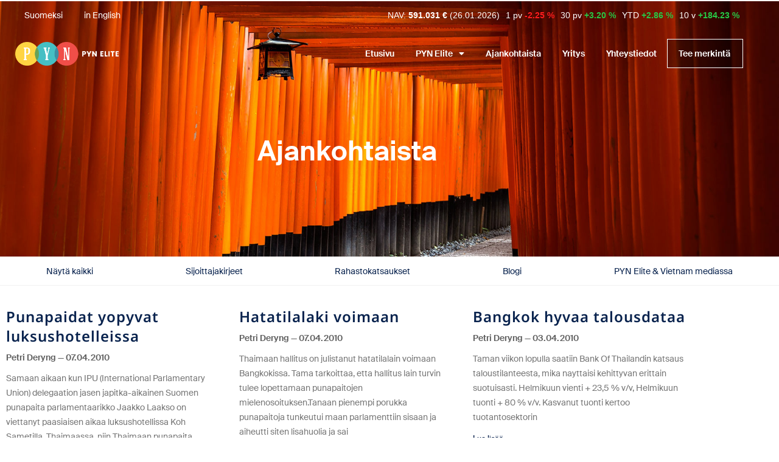

--- FILE ---
content_type: text/html; charset=UTF-8
request_url: https://www.pyn.fi/tag/empreror/?e-page-8098168=97
body_size: 17373
content:
<!DOCTYPE html>
<html lang="fi">
<head>
	<meta charset="UTF-8">
	<meta name="viewport" content="width=device-width, initial-scale=1.0, viewport-fit=cover" />			<script>
		(function() {
			const config = {"ajax_url":"https:\/\/www.pyn.fi\/wp-admin\/admin-ajax.php?action=onepress_change_js_font_url","nonce":"696196c9c3"};
			const headTagJs = document.getElementsByTagName('head')[0];
			// Save the original method
			const doInsertBefore = headTagJs.insertBefore;
			// Replace it!
			headTagJs.insertBefore = function(newElement, referenceElement) {

				if (!newElement.href) {
					doInsertBefore.call(headTagJs, newElement, referenceElement);
					return;
				}
				
				const url = new URL(newElement.href);
				if (!url.hostname.includes('fonts.googleapis.com') && !url.hostname.includes('fonts.gstatic.com')) {
					doInsertBefore.call(headTagJs, newElement, referenceElement);
					return;
				}

				if (window.fetch) {
					const form = new FormData();
					form.set('url', newElement.href)
					form.set('nonce', config.nonce)
					fetch(config.ajax_url, {
							method: 'POST',
							body: form
						})
						.then((response) => response.text())
						.then((body) => {
							const data = JSON.parse(body);
							if (data.success && data?.new_url) {
								newElement.href = data.new_url;
								doInsertBefore.call(headTagJs, newElement, referenceElement);
							}
						})
						.catch((error) => console.error('change_google_font_error', error));
					return;
				}
			};
		})();
	</script>
<meta name='robots' content='index, follow, max-image-preview:large, max-snippet:-1, max-video-preview:-1' />
	<style>img:is([sizes="auto" i], [sizes^="auto," i]) { contain-intrinsic-size: 3000px 1500px }</style>
	<script id="cookieyes" type="text/javascript" src="https://cdn-cookieyes.com/client_data/4ed80809c1b10c75365662b8/script.js"></script>
	<!-- This site is optimized with the Yoast SEO plugin v26.8 - https://yoast.com/product/yoast-seo-wordpress/ -->
	<title>empreror arkistot - PYN</title>
	<link rel="canonical" href="https://www.pyn.fi/tag/empreror/" />
	<meta property="og:locale" content="fi_FI" />
	<meta property="og:type" content="article" />
	<meta property="og:title" content="empreror arkistot - PYN" />
	<meta property="og:url" content="https://www.pyn.fi/tag/empreror/" />
	<meta property="og:site_name" content="PYN" />
	<meta name="twitter:card" content="summary_large_image" />
	<script type="application/ld+json" class="yoast-schema-graph">{"@context":"https://schema.org","@graph":[{"@type":"CollectionPage","@id":"https://www.pyn.fi/tag/empreror/","url":"https://www.pyn.fi/tag/empreror/","name":"empreror arkistot - PYN","isPartOf":{"@id":"https://www.pyn.fi/#website"},"breadcrumb":{"@id":"https://www.pyn.fi/tag/empreror/#breadcrumb"},"inLanguage":"fi"},{"@type":"BreadcrumbList","@id":"https://www.pyn.fi/tag/empreror/#breadcrumb","itemListElement":[{"@type":"ListItem","position":1,"name":"Etusivu","item":"https://www.pyn.fi/"},{"@type":"ListItem","position":2,"name":"empreror"}]},{"@type":"WebSite","@id":"https://www.pyn.fi/#website","url":"https://www.pyn.fi/","name":"PYN","description":"Fund Management","publisher":{"@id":"https://www.pyn.fi/#organization"},"potentialAction":[{"@type":"SearchAction","target":{"@type":"EntryPoint","urlTemplate":"https://www.pyn.fi/?s={search_term_string}"},"query-input":{"@type":"PropertyValueSpecification","valueRequired":true,"valueName":"search_term_string"}}],"inLanguage":"fi"},{"@type":"Organization","@id":"https://www.pyn.fi/#organization","name":"PYN","url":"https://www.pyn.fi/","logo":{"@type":"ImageObject","inLanguage":"fi","@id":"https://www.pyn.fi/#/schema/logo/image/","url":"https://www.pyn.fi/wp-content/uploads/2023/06/PYN_logo.webp","contentUrl":"https://www.pyn.fi/wp-content/uploads/2023/06/PYN_logo.webp","width":600,"height":138,"caption":"PYN"},"image":{"@id":"https://www.pyn.fi/#/schema/logo/image/"}}]}</script>
	<!-- / Yoast SEO plugin. -->


<link rel='dns-prefetch' href='//maps.googleapis.com' />
<link rel='dns-prefetch' href='//www.googletagmanager.com' />
<link rel='dns-prefetch' href='//fonts.googleapis.com' />
<link rel="alternate" type="application/rss+xml" title="PYN &raquo; syöte" href="https://www.pyn.fi/feed/" />
<link rel="alternate" type="application/rss+xml" title="PYN &raquo; kommenttien syöte" href="https://www.pyn.fi/comments/feed/" />
<link rel="alternate" type="application/rss+xml" title="PYN &raquo; empreror avainsanan RSS-syöte" href="https://www.pyn.fi/tag/empreror/feed/" />
<script type="text/javascript">
/* <![CDATA[ */
window._wpemojiSettings = {"baseUrl":"https:\/\/s.w.org\/images\/core\/emoji\/16.0.1\/72x72\/","ext":".png","svgUrl":"https:\/\/s.w.org\/images\/core\/emoji\/16.0.1\/svg\/","svgExt":".svg","source":{"concatemoji":"https:\/\/www.pyn.fi\/wp-includes\/js\/wp-emoji-release.min.js?ver=6.8.3"}};
/*! This file is auto-generated */
!function(s,n){var o,i,e;function c(e){try{var t={supportTests:e,timestamp:(new Date).valueOf()};sessionStorage.setItem(o,JSON.stringify(t))}catch(e){}}function p(e,t,n){e.clearRect(0,0,e.canvas.width,e.canvas.height),e.fillText(t,0,0);var t=new Uint32Array(e.getImageData(0,0,e.canvas.width,e.canvas.height).data),a=(e.clearRect(0,0,e.canvas.width,e.canvas.height),e.fillText(n,0,0),new Uint32Array(e.getImageData(0,0,e.canvas.width,e.canvas.height).data));return t.every(function(e,t){return e===a[t]})}function u(e,t){e.clearRect(0,0,e.canvas.width,e.canvas.height),e.fillText(t,0,0);for(var n=e.getImageData(16,16,1,1),a=0;a<n.data.length;a++)if(0!==n.data[a])return!1;return!0}function f(e,t,n,a){switch(t){case"flag":return n(e,"\ud83c\udff3\ufe0f\u200d\u26a7\ufe0f","\ud83c\udff3\ufe0f\u200b\u26a7\ufe0f")?!1:!n(e,"\ud83c\udde8\ud83c\uddf6","\ud83c\udde8\u200b\ud83c\uddf6")&&!n(e,"\ud83c\udff4\udb40\udc67\udb40\udc62\udb40\udc65\udb40\udc6e\udb40\udc67\udb40\udc7f","\ud83c\udff4\u200b\udb40\udc67\u200b\udb40\udc62\u200b\udb40\udc65\u200b\udb40\udc6e\u200b\udb40\udc67\u200b\udb40\udc7f");case"emoji":return!a(e,"\ud83e\udedf")}return!1}function g(e,t,n,a){var r="undefined"!=typeof WorkerGlobalScope&&self instanceof WorkerGlobalScope?new OffscreenCanvas(300,150):s.createElement("canvas"),o=r.getContext("2d",{willReadFrequently:!0}),i=(o.textBaseline="top",o.font="600 32px Arial",{});return e.forEach(function(e){i[e]=t(o,e,n,a)}),i}function t(e){var t=s.createElement("script");t.src=e,t.defer=!0,s.head.appendChild(t)}"undefined"!=typeof Promise&&(o="wpEmojiSettingsSupports",i=["flag","emoji"],n.supports={everything:!0,everythingExceptFlag:!0},e=new Promise(function(e){s.addEventListener("DOMContentLoaded",e,{once:!0})}),new Promise(function(t){var n=function(){try{var e=JSON.parse(sessionStorage.getItem(o));if("object"==typeof e&&"number"==typeof e.timestamp&&(new Date).valueOf()<e.timestamp+604800&&"object"==typeof e.supportTests)return e.supportTests}catch(e){}return null}();if(!n){if("undefined"!=typeof Worker&&"undefined"!=typeof OffscreenCanvas&&"undefined"!=typeof URL&&URL.createObjectURL&&"undefined"!=typeof Blob)try{var e="postMessage("+g.toString()+"("+[JSON.stringify(i),f.toString(),p.toString(),u.toString()].join(",")+"));",a=new Blob([e],{type:"text/javascript"}),r=new Worker(URL.createObjectURL(a),{name:"wpTestEmojiSupports"});return void(r.onmessage=function(e){c(n=e.data),r.terminate(),t(n)})}catch(e){}c(n=g(i,f,p,u))}t(n)}).then(function(e){for(var t in e)n.supports[t]=e[t],n.supports.everything=n.supports.everything&&n.supports[t],"flag"!==t&&(n.supports.everythingExceptFlag=n.supports.everythingExceptFlag&&n.supports[t]);n.supports.everythingExceptFlag=n.supports.everythingExceptFlag&&!n.supports.flag,n.DOMReady=!1,n.readyCallback=function(){n.DOMReady=!0}}).then(function(){return e}).then(function(){var e;n.supports.everything||(n.readyCallback(),(e=n.source||{}).concatemoji?t(e.concatemoji):e.wpemoji&&e.twemoji&&(t(e.twemoji),t(e.wpemoji)))}))}((window,document),window._wpemojiSettings);
/* ]]> */
</script>
<style id='wp-emoji-styles-inline-css' type='text/css'>

	img.wp-smiley, img.emoji {
		display: inline !important;
		border: none !important;
		box-shadow: none !important;
		height: 1em !important;
		width: 1em !important;
		margin: 0 0.07em !important;
		vertical-align: -0.1em !important;
		background: none !important;
		padding: 0 !important;
	}
</style>
<link rel='stylesheet' id='wp-block-library-css' href='https://www.pyn.fi/wp-includes/css/dist/block-library/style.min.css?ver=6.8.3' type='text/css' media='all' />
<style id='wp-block-library-theme-inline-css' type='text/css'>
.wp-block-audio :where(figcaption){color:#555;font-size:13px;text-align:center}.is-dark-theme .wp-block-audio :where(figcaption){color:#ffffffa6}.wp-block-audio{margin:0 0 1em}.wp-block-code{border:1px solid #ccc;border-radius:4px;font-family:Menlo,Consolas,monaco,monospace;padding:.8em 1em}.wp-block-embed :where(figcaption){color:#555;font-size:13px;text-align:center}.is-dark-theme .wp-block-embed :where(figcaption){color:#ffffffa6}.wp-block-embed{margin:0 0 1em}.blocks-gallery-caption{color:#555;font-size:13px;text-align:center}.is-dark-theme .blocks-gallery-caption{color:#ffffffa6}:root :where(.wp-block-image figcaption){color:#555;font-size:13px;text-align:center}.is-dark-theme :root :where(.wp-block-image figcaption){color:#ffffffa6}.wp-block-image{margin:0 0 1em}.wp-block-pullquote{border-bottom:4px solid;border-top:4px solid;color:currentColor;margin-bottom:1.75em}.wp-block-pullquote cite,.wp-block-pullquote footer,.wp-block-pullquote__citation{color:currentColor;font-size:.8125em;font-style:normal;text-transform:uppercase}.wp-block-quote{border-left:.25em solid;margin:0 0 1.75em;padding-left:1em}.wp-block-quote cite,.wp-block-quote footer{color:currentColor;font-size:.8125em;font-style:normal;position:relative}.wp-block-quote:where(.has-text-align-right){border-left:none;border-right:.25em solid;padding-left:0;padding-right:1em}.wp-block-quote:where(.has-text-align-center){border:none;padding-left:0}.wp-block-quote.is-large,.wp-block-quote.is-style-large,.wp-block-quote:where(.is-style-plain){border:none}.wp-block-search .wp-block-search__label{font-weight:700}.wp-block-search__button{border:1px solid #ccc;padding:.375em .625em}:where(.wp-block-group.has-background){padding:1.25em 2.375em}.wp-block-separator.has-css-opacity{opacity:.4}.wp-block-separator{border:none;border-bottom:2px solid;margin-left:auto;margin-right:auto}.wp-block-separator.has-alpha-channel-opacity{opacity:1}.wp-block-separator:not(.is-style-wide):not(.is-style-dots){width:100px}.wp-block-separator.has-background:not(.is-style-dots){border-bottom:none;height:1px}.wp-block-separator.has-background:not(.is-style-wide):not(.is-style-dots){height:2px}.wp-block-table{margin:0 0 1em}.wp-block-table td,.wp-block-table th{word-break:normal}.wp-block-table :where(figcaption){color:#555;font-size:13px;text-align:center}.is-dark-theme .wp-block-table :where(figcaption){color:#ffffffa6}.wp-block-video :where(figcaption){color:#555;font-size:13px;text-align:center}.is-dark-theme .wp-block-video :where(figcaption){color:#ffffffa6}.wp-block-video{margin:0 0 1em}:root :where(.wp-block-template-part.has-background){margin-bottom:0;margin-top:0;padding:1.25em 2.375em}
</style>
<style id='classic-theme-styles-inline-css' type='text/css'>
/*! This file is auto-generated */
.wp-block-button__link{color:#fff;background-color:#32373c;border-radius:9999px;box-shadow:none;text-decoration:none;padding:calc(.667em + 2px) calc(1.333em + 2px);font-size:1.125em}.wp-block-file__button{background:#32373c;color:#fff;text-decoration:none}
</style>
<style id='global-styles-inline-css' type='text/css'>
:root{--wp--preset--aspect-ratio--square: 1;--wp--preset--aspect-ratio--4-3: 4/3;--wp--preset--aspect-ratio--3-4: 3/4;--wp--preset--aspect-ratio--3-2: 3/2;--wp--preset--aspect-ratio--2-3: 2/3;--wp--preset--aspect-ratio--16-9: 16/9;--wp--preset--aspect-ratio--9-16: 9/16;--wp--preset--color--black: #000000;--wp--preset--color--cyan-bluish-gray: #abb8c3;--wp--preset--color--white: #ffffff;--wp--preset--color--pale-pink: #f78da7;--wp--preset--color--vivid-red: #cf2e2e;--wp--preset--color--luminous-vivid-orange: #ff6900;--wp--preset--color--luminous-vivid-amber: #fcb900;--wp--preset--color--light-green-cyan: #7bdcb5;--wp--preset--color--vivid-green-cyan: #00d084;--wp--preset--color--pale-cyan-blue: #8ed1fc;--wp--preset--color--vivid-cyan-blue: #0693e3;--wp--preset--color--vivid-purple: #9b51e0;--wp--preset--gradient--vivid-cyan-blue-to-vivid-purple: linear-gradient(135deg,rgba(6,147,227,1) 0%,rgb(155,81,224) 100%);--wp--preset--gradient--light-green-cyan-to-vivid-green-cyan: linear-gradient(135deg,rgb(122,220,180) 0%,rgb(0,208,130) 100%);--wp--preset--gradient--luminous-vivid-amber-to-luminous-vivid-orange: linear-gradient(135deg,rgba(252,185,0,1) 0%,rgba(255,105,0,1) 100%);--wp--preset--gradient--luminous-vivid-orange-to-vivid-red: linear-gradient(135deg,rgba(255,105,0,1) 0%,rgb(207,46,46) 100%);--wp--preset--gradient--very-light-gray-to-cyan-bluish-gray: linear-gradient(135deg,rgb(238,238,238) 0%,rgb(169,184,195) 100%);--wp--preset--gradient--cool-to-warm-spectrum: linear-gradient(135deg,rgb(74,234,220) 0%,rgb(151,120,209) 20%,rgb(207,42,186) 40%,rgb(238,44,130) 60%,rgb(251,105,98) 80%,rgb(254,248,76) 100%);--wp--preset--gradient--blush-light-purple: linear-gradient(135deg,rgb(255,206,236) 0%,rgb(152,150,240) 100%);--wp--preset--gradient--blush-bordeaux: linear-gradient(135deg,rgb(254,205,165) 0%,rgb(254,45,45) 50%,rgb(107,0,62) 100%);--wp--preset--gradient--luminous-dusk: linear-gradient(135deg,rgb(255,203,112) 0%,rgb(199,81,192) 50%,rgb(65,88,208) 100%);--wp--preset--gradient--pale-ocean: linear-gradient(135deg,rgb(255,245,203) 0%,rgb(182,227,212) 50%,rgb(51,167,181) 100%);--wp--preset--gradient--electric-grass: linear-gradient(135deg,rgb(202,248,128) 0%,rgb(113,206,126) 100%);--wp--preset--gradient--midnight: linear-gradient(135deg,rgb(2,3,129) 0%,rgb(40,116,252) 100%);--wp--preset--font-size--small: 13px;--wp--preset--font-size--medium: 20px;--wp--preset--font-size--large: 36px;--wp--preset--font-size--x-large: 42px;--wp--preset--spacing--20: 0.44rem;--wp--preset--spacing--30: 0.67rem;--wp--preset--spacing--40: 1rem;--wp--preset--spacing--50: 1.5rem;--wp--preset--spacing--60: 2.25rem;--wp--preset--spacing--70: 3.38rem;--wp--preset--spacing--80: 5.06rem;--wp--preset--shadow--natural: 6px 6px 9px rgba(0, 0, 0, 0.2);--wp--preset--shadow--deep: 12px 12px 50px rgba(0, 0, 0, 0.4);--wp--preset--shadow--sharp: 6px 6px 0px rgba(0, 0, 0, 0.2);--wp--preset--shadow--outlined: 6px 6px 0px -3px rgba(255, 255, 255, 1), 6px 6px rgba(0, 0, 0, 1);--wp--preset--shadow--crisp: 6px 6px 0px rgba(0, 0, 0, 1);}:where(.is-layout-flex){gap: 0.5em;}:where(.is-layout-grid){gap: 0.5em;}body .is-layout-flex{display: flex;}.is-layout-flex{flex-wrap: wrap;align-items: center;}.is-layout-flex > :is(*, div){margin: 0;}body .is-layout-grid{display: grid;}.is-layout-grid > :is(*, div){margin: 0;}:where(.wp-block-columns.is-layout-flex){gap: 2em;}:where(.wp-block-columns.is-layout-grid){gap: 2em;}:where(.wp-block-post-template.is-layout-flex){gap: 1.25em;}:where(.wp-block-post-template.is-layout-grid){gap: 1.25em;}.has-black-color{color: var(--wp--preset--color--black) !important;}.has-cyan-bluish-gray-color{color: var(--wp--preset--color--cyan-bluish-gray) !important;}.has-white-color{color: var(--wp--preset--color--white) !important;}.has-pale-pink-color{color: var(--wp--preset--color--pale-pink) !important;}.has-vivid-red-color{color: var(--wp--preset--color--vivid-red) !important;}.has-luminous-vivid-orange-color{color: var(--wp--preset--color--luminous-vivid-orange) !important;}.has-luminous-vivid-amber-color{color: var(--wp--preset--color--luminous-vivid-amber) !important;}.has-light-green-cyan-color{color: var(--wp--preset--color--light-green-cyan) !important;}.has-vivid-green-cyan-color{color: var(--wp--preset--color--vivid-green-cyan) !important;}.has-pale-cyan-blue-color{color: var(--wp--preset--color--pale-cyan-blue) !important;}.has-vivid-cyan-blue-color{color: var(--wp--preset--color--vivid-cyan-blue) !important;}.has-vivid-purple-color{color: var(--wp--preset--color--vivid-purple) !important;}.has-black-background-color{background-color: var(--wp--preset--color--black) !important;}.has-cyan-bluish-gray-background-color{background-color: var(--wp--preset--color--cyan-bluish-gray) !important;}.has-white-background-color{background-color: var(--wp--preset--color--white) !important;}.has-pale-pink-background-color{background-color: var(--wp--preset--color--pale-pink) !important;}.has-vivid-red-background-color{background-color: var(--wp--preset--color--vivid-red) !important;}.has-luminous-vivid-orange-background-color{background-color: var(--wp--preset--color--luminous-vivid-orange) !important;}.has-luminous-vivid-amber-background-color{background-color: var(--wp--preset--color--luminous-vivid-amber) !important;}.has-light-green-cyan-background-color{background-color: var(--wp--preset--color--light-green-cyan) !important;}.has-vivid-green-cyan-background-color{background-color: var(--wp--preset--color--vivid-green-cyan) !important;}.has-pale-cyan-blue-background-color{background-color: var(--wp--preset--color--pale-cyan-blue) !important;}.has-vivid-cyan-blue-background-color{background-color: var(--wp--preset--color--vivid-cyan-blue) !important;}.has-vivid-purple-background-color{background-color: var(--wp--preset--color--vivid-purple) !important;}.has-black-border-color{border-color: var(--wp--preset--color--black) !important;}.has-cyan-bluish-gray-border-color{border-color: var(--wp--preset--color--cyan-bluish-gray) !important;}.has-white-border-color{border-color: var(--wp--preset--color--white) !important;}.has-pale-pink-border-color{border-color: var(--wp--preset--color--pale-pink) !important;}.has-vivid-red-border-color{border-color: var(--wp--preset--color--vivid-red) !important;}.has-luminous-vivid-orange-border-color{border-color: var(--wp--preset--color--luminous-vivid-orange) !important;}.has-luminous-vivid-amber-border-color{border-color: var(--wp--preset--color--luminous-vivid-amber) !important;}.has-light-green-cyan-border-color{border-color: var(--wp--preset--color--light-green-cyan) !important;}.has-vivid-green-cyan-border-color{border-color: var(--wp--preset--color--vivid-green-cyan) !important;}.has-pale-cyan-blue-border-color{border-color: var(--wp--preset--color--pale-cyan-blue) !important;}.has-vivid-cyan-blue-border-color{border-color: var(--wp--preset--color--vivid-cyan-blue) !important;}.has-vivid-purple-border-color{border-color: var(--wp--preset--color--vivid-purple) !important;}.has-vivid-cyan-blue-to-vivid-purple-gradient-background{background: var(--wp--preset--gradient--vivid-cyan-blue-to-vivid-purple) !important;}.has-light-green-cyan-to-vivid-green-cyan-gradient-background{background: var(--wp--preset--gradient--light-green-cyan-to-vivid-green-cyan) !important;}.has-luminous-vivid-amber-to-luminous-vivid-orange-gradient-background{background: var(--wp--preset--gradient--luminous-vivid-amber-to-luminous-vivid-orange) !important;}.has-luminous-vivid-orange-to-vivid-red-gradient-background{background: var(--wp--preset--gradient--luminous-vivid-orange-to-vivid-red) !important;}.has-very-light-gray-to-cyan-bluish-gray-gradient-background{background: var(--wp--preset--gradient--very-light-gray-to-cyan-bluish-gray) !important;}.has-cool-to-warm-spectrum-gradient-background{background: var(--wp--preset--gradient--cool-to-warm-spectrum) !important;}.has-blush-light-purple-gradient-background{background: var(--wp--preset--gradient--blush-light-purple) !important;}.has-blush-bordeaux-gradient-background{background: var(--wp--preset--gradient--blush-bordeaux) !important;}.has-luminous-dusk-gradient-background{background: var(--wp--preset--gradient--luminous-dusk) !important;}.has-pale-ocean-gradient-background{background: var(--wp--preset--gradient--pale-ocean) !important;}.has-electric-grass-gradient-background{background: var(--wp--preset--gradient--electric-grass) !important;}.has-midnight-gradient-background{background: var(--wp--preset--gradient--midnight) !important;}.has-small-font-size{font-size: var(--wp--preset--font-size--small) !important;}.has-medium-font-size{font-size: var(--wp--preset--font-size--medium) !important;}.has-large-font-size{font-size: var(--wp--preset--font-size--large) !important;}.has-x-large-font-size{font-size: var(--wp--preset--font-size--x-large) !important;}
:where(.wp-block-post-template.is-layout-flex){gap: 1.25em;}:where(.wp-block-post-template.is-layout-grid){gap: 1.25em;}
:where(.wp-block-columns.is-layout-flex){gap: 2em;}:where(.wp-block-columns.is-layout-grid){gap: 2em;}
:root :where(.wp-block-pullquote){font-size: 1.5em;line-height: 1.6;}
</style>
<link rel='stylesheet' id='onepress-fonts-css' href='https://www.pyn.fi/wp-content/uploads/google-fonts/onepress/onepress-8835cbe35ca965953248aedea73474a5.css' type='text/css' media='all' />
<link rel='stylesheet' id='onepress-animate-css' href='https://www.pyn.fi/wp-content/themes/onepress/assets/css/animate.min.css?ver=2.3.15' type='text/css' media='all' />
<link rel='stylesheet' id='onepress-fa-css' href='https://www.pyn.fi/wp-content/themes/onepress/assets/fontawesome-v6/css/all.min.css?ver=6.5.1' type='text/css' media='all' />
<link rel='stylesheet' id='onepress-fa-shims-css' href='https://www.pyn.fi/wp-content/themes/onepress/assets/fontawesome-v6/css/v4-shims.min.css?ver=6.5.1' type='text/css' media='all' />
<link rel='stylesheet' id='onepress-bootstrap-css' href='https://www.pyn.fi/wp-content/themes/onepress/assets/css/bootstrap.min.css?ver=2.3.15' type='text/css' media='all' />
<link rel='stylesheet' id='onepress-style-css' href='https://www.pyn.fi/wp-content/themes/onepress/style.css?ver=6.8.3' type='text/css' media='all' />
<style id='onepress-style-inline-css' type='text/css'>
.site-logo-div img{height:39px;width:auto}#main .video-section section.hero-slideshow-wrapper{background:transparent}.hero-slideshow-wrapper:after{position:absolute;top:0px;left:0px;width:100%;height:100%;background-color:rgba(0,0,0,0.3);display:block;content:""}#parallax-hero .jarallax-container .parallax-bg:before{background-color:rgba(0,0,0,0.3)}.body-desktop .parallax-hero .hero-slideshow-wrapper:after{display:none!important}#parallax-hero>.parallax-bg::before{background-color:rgba(0,0,0,0.3);opacity:1}.body-desktop .parallax-hero .hero-slideshow-wrapper:after{display:none!important}a,.screen-reader-text:hover,.screen-reader-text:active,.screen-reader-text:focus,.header-social a,.onepress-menu a:hover,.onepress-menu ul li a:hover,.onepress-menu li.onepress-current-item>a,.onepress-menu ul li.current-menu-item>a,.onepress-menu>li a.menu-actived,.onepress-menu.onepress-menu-mobile li.onepress-current-item>a,.site-footer a,.site-footer .footer-social a:hover,.site-footer .btt a:hover,.highlight,#comments .comment .comment-wrapper .comment-meta .comment-time:hover,#comments .comment .comment-wrapper .comment-meta .comment-reply-link:hover,#comments .comment .comment-wrapper .comment-meta .comment-edit-link:hover,.btn-theme-primary-outline,.sidebar .widget a:hover,.section-services .service-item .service-image i,.counter_item .counter__number,.team-member .member-thumb .member-profile a:hover,.icon-background-default{color:#09234e}input[type="reset"],input[type="submit"],input[type="submit"],input[type="reset"]:hover,input[type="submit"]:hover,input[type="submit"]:hover .nav-links a:hover,.btn-theme-primary,.btn-theme-primary-outline:hover,.section-testimonials .card-theme-primary,.woocommerce #respond input#submit,.woocommerce a.button,.woocommerce button.button,.woocommerce input.button,.woocommerce button.button.alt,.pirate-forms-submit-button,.pirate-forms-submit-button:hover,input[type="reset"],input[type="submit"],input[type="submit"],.pirate-forms-submit-button,.contact-form div.wpforms-container-full .wpforms-form .wpforms-submit,.contact-form div.wpforms-container-full .wpforms-form .wpforms-submit:hover,.nav-links a:hover,.nav-links a.current,.nav-links .page-numbers:hover,.nav-links .page-numbers.current{background:#09234e}.btn-theme-primary-outline,.btn-theme-primary-outline:hover,.pricing__item:hover,.section-testimonials .card-theme-primary,.entry-content blockquote{border-color:#09234e}.feature-item:hover .icon-background-default{color:#ffffff}.page-header:not(.page--cover){text-align:center}.page-header.page--cover{padding-top:8%}.page-header{padding-top:8%}.page-header.page--cover{padding-bottom:8%}.page-header{padding-bottom:8%}.site-footer .site-info,.site-footer .btt a{background-color:#09234e}.site-footer .site-info{color:#ffffff}.site-footer .btt a,.site-footer .site-info a{color:#ffffff}.site-footer .btt a,.site-footer .site-info a{color:#ffffff}.site-footer .btt a:hover,.site-footer .site-info a:hover{color:#ffffff}#footer-widgets{}#footer-widgets .widget-title{color:#09234e}.gallery-carousel .g-item{padding:0px 10px}.gallery-carousel-wrap{margin-left:-10px;margin-right:-10px}.gallery-grid .g-item,.gallery-masonry .g-item .inner{padding:10px}.gallery-grid-wrap,.gallery-masonry-wrap{margin-left:-10px;margin-right:-10px}.gallery-justified-wrap{margin-left:-20px;margin-right:-20px}
</style>
<link rel='stylesheet' id='onepress-gallery-lightgallery-css' href='https://www.pyn.fi/wp-content/themes/onepress/assets/css/lightgallery.css?ver=6.8.3' type='text/css' media='all' />
<link rel='stylesheet' id='elementor-frontend-css' href='https://www.pyn.fi/wp-content/plugins/elementor/assets/css/frontend.min.css?ver=3.34.3' type='text/css' media='all' />
<style id='elementor-frontend-inline-css' type='text/css'>
.elementor-5710 .elementor-element.elementor-element-35d22c1d:not(.elementor-motion-effects-element-type-background), .elementor-5710 .elementor-element.elementor-element-35d22c1d > .elementor-motion-effects-container > .elementor-motion-effects-layer{background-image:url("https://www.pyn.fi/wp-content/uploads/2019/01/hero8-2.jpg");}
</style>
<link rel='stylesheet' id='widget-image-css' href='https://www.pyn.fi/wp-content/plugins/elementor/assets/css/widget-image.min.css?ver=3.34.3' type='text/css' media='all' />
<link rel='stylesheet' id='widget-nav-menu-css' href='https://www.pyn.fi/wp-content/plugins/elementor-pro/assets/css/widget-nav-menu.min.css?ver=3.34.3' type='text/css' media='all' />
<link rel='stylesheet' id='e-sticky-css' href='https://www.pyn.fi/wp-content/plugins/elementor-pro/assets/css/modules/sticky.min.css?ver=3.34.3' type='text/css' media='all' />
<link rel='stylesheet' id='widget-heading-css' href='https://www.pyn.fi/wp-content/plugins/elementor/assets/css/widget-heading.min.css?ver=3.34.3' type='text/css' media='all' />
<link rel='stylesheet' id='widget-icon-list-css' href='https://www.pyn.fi/wp-content/plugins/elementor/assets/css/widget-icon-list.min.css?ver=3.34.3' type='text/css' media='all' />
<link rel='stylesheet' id='widget-posts-css' href='https://www.pyn.fi/wp-content/plugins/elementor-pro/assets/css/widget-posts.min.css?ver=3.34.3' type='text/css' media='all' />
<link rel='stylesheet' id='elementor-icons-css' href='https://www.pyn.fi/wp-content/plugins/elementor/assets/lib/eicons/css/elementor-icons.min.css?ver=5.46.0' type='text/css' media='all' />
<link rel='stylesheet' id='elementor-post-14-css' href='https://www.pyn.fi/wp-content/uploads/elementor/css/post-14.css?ver=1769489222' type='text/css' media='all' />
<link rel='stylesheet' id='cpel-language-switcher-css' href='https://www.pyn.fi/wp-content/plugins/connect-polylang-elementor/assets/css/language-switcher.min.css?ver=2.5.5' type='text/css' media='all' />
<link rel='stylesheet' id='wpdt-elementor-widget-font-css' href='https://www.pyn.fi/wp-content/plugins/wpdatatables/integrations/starter/page-builders/elementor/css/style.css?ver=7.3.2' type='text/css' media='all' />
<link rel='stylesheet' id='elementor-post-5710-css' href='https://www.pyn.fi/wp-content/uploads/elementor/css/post-5710.css?ver=1769489222' type='text/css' media='all' />
<link rel='stylesheet' id='elementor-post-5390-css' href='https://www.pyn.fi/wp-content/uploads/elementor/css/post-5390.css?ver=1769489222' type='text/css' media='all' />
<link rel='stylesheet' id='elementor-post-5642-css' href='https://www.pyn.fi/wp-content/uploads/elementor/css/post-5642.css?ver=1769489222' type='text/css' media='all' />
<link rel='stylesheet' id='onepress-plus-style-css' href='https://www.pyn.fi/wp-content/plugins/onepress-plus/onepress-plus.css?ver=2.3.12' type='text/css' media='all' />
<link rel='stylesheet' id='elementor-gf-local-montserrat-css' href='https://www.pyn.fi/wp-content/uploads/elementor/google-fonts/css/montserrat.css?ver=1742230013' type='text/css' media='all' />
<link rel='stylesheet' id='elementor-gf-local-notosans-css' href='https://www.pyn.fi/wp-content/uploads/elementor/google-fonts/css/notosans.css?ver=1742230005' type='text/css' media='all' />
<link rel='stylesheet' id='elementor-icons-shared-0-css' href='https://www.pyn.fi/wp-content/plugins/elementor/assets/lib/font-awesome/css/fontawesome.min.css?ver=5.15.3' type='text/css' media='all' />
<link rel='stylesheet' id='elementor-icons-fa-solid-css' href='https://www.pyn.fi/wp-content/plugins/elementor/assets/lib/font-awesome/css/solid.min.css?ver=5.15.3' type='text/css' media='all' />
<script type="text/javascript" src="https://www.pyn.fi/wp-includes/js/jquery/jquery.min.js?ver=3.7.1" id="jquery-core-js"></script>
<script type="text/javascript" src="https://www.pyn.fi/wp-includes/js/jquery/jquery-migrate.min.js?ver=3.4.1" id="jquery-migrate-js"></script>
<script type="text/javascript" id="salesforce_nfpluginsettings-js-extra">
/* <![CDATA[ */
var salesforce_nfpluginsettings = {"clearLogRestUrl":"https:\/\/www.pyn.fi\/wp-json\/salesforce-crm\/debug-log\/delete-all","clearLogButtonId":"nfsalesforcecrm_clear_debug_logger","downloadLogRestUrl":"https:\/\/www.pyn.fi\/wp-json\/salesforce-crm\/debug-log\/get-all","downloadLogButtonId":"nfsalesforcecrm_download_debug_logger"};
/* ]]> */
</script>
<script type="text/javascript" src="https://www.pyn.fi/wp-content/plugins/ninja-forms-salesforce-crm/assets/js/nfpluginsettings.js?ver=3.3.4" id="salesforce_nfpluginsettings-js"></script>
<script type="text/javascript" id="file_uploads_nfpluginsettings-js-extra">
/* <![CDATA[ */
var params = {"clearLogRestUrl":"https:\/\/www.pyn.fi\/wp-json\/nf-file-uploads\/debug-log\/delete-all","clearLogButtonId":"file_uploads_clear_debug_logger","downloadLogRestUrl":"https:\/\/www.pyn.fi\/wp-json\/nf-file-uploads\/debug-log\/get-all","downloadLogButtonId":"file_uploads_download_debug_logger"};
/* ]]> */
</script>
<script type="text/javascript" src="https://www.pyn.fi/wp-content/plugins/ninja-forms-uploads/assets/js/nfpluginsettings.js?ver=3.3.23" id="file_uploads_nfpluginsettings-js"></script>

<!-- Google tag (gtag.js) snippet added by Site Kit -->
<!-- Google Analytics snippet added by Site Kit -->
<script type="text/javascript" src="https://www.googletagmanager.com/gtag/js?id=G-3RFR72HQEH" id="google_gtagjs-js" async></script>
<script type="text/javascript" id="google_gtagjs-js-after">
/* <![CDATA[ */
window.dataLayer = window.dataLayer || [];function gtag(){dataLayer.push(arguments);}
gtag("set","linker",{"domains":["www.pyn.fi"]});
gtag("js", new Date());
gtag("set", "developer_id.dZTNiMT", true);
gtag("config", "G-3RFR72HQEH");
/* ]]> */
</script>
<link rel="https://api.w.org/" href="https://www.pyn.fi/wp-json/" /><link rel="alternate" title="JSON" type="application/json" href="https://www.pyn.fi/wp-json/wp/v2/tags/74" /><link rel="EditURI" type="application/rsd+xml" title="RSD" href="https://www.pyn.fi/xmlrpc.php?rsd" />
<meta name="generator" content="Site Kit by Google 1.171.0" /><meta name="generator" content="Elementor 3.34.3; features: additional_custom_breakpoints; settings: css_print_method-external, google_font-enabled, font_display-swap">
<!-- Google Tag Manager -->
<script>(function(w,d,s,l,i){w[l]=w[l]||[];w[l].push({'gtm.start':
new Date().getTime(),event:'gtm.js'});var f=d.getElementsByTagName(s)[0],
j=d.createElement(s),dl=l!='dataLayer'?'&l='+l:'';j.async=true;j.src=
'https://www.googletagmanager.com/gtm.js?id='+i+dl;f.parentNode.insertBefore(j,f);
})(window,document,'script','dataLayer','GTM-TKK3G7Z');</script>
<!-- End Google Tag Manager -->
<script>
document.addEventListener("wheel", function(event){
    if(document.activeElement.type === "number"){
        document.activeElement.blur();
    }
});
</script>
<style type="text/css">
@media (min-width: 1025px) {
    .elementor-nav-menu .lang-item {
        display:none!important;
    }
}
</style>
			<style>
				.e-con.e-parent:nth-of-type(n+4):not(.e-lazyloaded):not(.e-no-lazyload),
				.e-con.e-parent:nth-of-type(n+4):not(.e-lazyloaded):not(.e-no-lazyload) * {
					background-image: none !important;
				}
				@media screen and (max-height: 1024px) {
					.e-con.e-parent:nth-of-type(n+3):not(.e-lazyloaded):not(.e-no-lazyload),
					.e-con.e-parent:nth-of-type(n+3):not(.e-lazyloaded):not(.e-no-lazyload) * {
						background-image: none !important;
					}
				}
				@media screen and (max-height: 640px) {
					.e-con.e-parent:nth-of-type(n+2):not(.e-lazyloaded):not(.e-no-lazyload),
					.e-con.e-parent:nth-of-type(n+2):not(.e-lazyloaded):not(.e-no-lazyload) * {
						background-image: none !important;
					}
				}
			</style>
			<link rel="icon" href="https://www.pyn.fi/wp-content/uploads/2023/06/favicon.webp" sizes="32x32" />
<link rel="icon" href="https://www.pyn.fi/wp-content/uploads/2023/06/favicon.webp" sizes="192x192" />
<link rel="apple-touch-icon" href="https://www.pyn.fi/wp-content/uploads/2023/06/favicon.webp" />
<meta name="msapplication-TileImage" content="https://www.pyn.fi/wp-content/uploads/2023/06/favicon.webp" />
<style>.elementor-document-handle{display: none !important;}#wp-admin-bar-elementor_edit_page>.ab-sub-wrapper{display: none !important;}</style><style class="wp-typography-print-styles" type="text/css">
body, body p { 
	font-family: "Arial";
	color: #5e5e5e;
	font-style: normal;
	font-size: 14px;
	line-height: 21px;
	font-size: 0.875rem;
 } 
  
 #page .site-branding .site-description { 
	font-style: normal;
 } 
 .onepress-menu a { 
	font-family: "Arial";
	font-style: normal;
	text-transform: none;
 } 
 .hero__content .hero-large-text, .hero__content .hcl2-content h1, .hero__content .hcl2-content h2, .hero__content .hcl2-content h3 { 
	font-family: "Arial";
	font-style: normal;
 } 
 body h1, body h2, body h3, body h4, body h5, body h6,
	.entry-header .entry-title,
	body .section-title-area .section-title, body .section-title-area .section-subtitle, body .hero-content-style1 h2 { 
	font-family: "Arial";
	font-style: normal;
	letter-spacing: 1px;
 } 
  
 
</style></head>
<body class="archive tag tag-empreror tag-74 wp-custom-logo wp-theme-onepress group-blog site-header-sticky site-header-transparent elementor-page-5642 elementor-default elementor-template-full-width elementor-kit-14">
		<header data-elementor-type="header" data-elementor-id="5710" class="elementor elementor-5710 elementor-location-header" data-elementor-post-type="elementor_library">
					<section class="elementor-section elementor-top-section elementor-element elementor-element-7283df8 elementor-section-full_width elementor-section-content-middle custom-top-bar elementor-section-height-default elementor-section-height-default" data-id="7283df8" data-element_type="section">
							<div class="elementor-background-overlay"></div>
							<div class="elementor-container elementor-column-gap-default">
					<div class="elementor-column elementor-col-50 elementor-top-column elementor-element elementor-element-19f1573a elementor-hidden-mobile" data-id="19f1573a" data-element_type="column">
			<div class="elementor-widget-wrap elementor-element-populated">
						<div class="elementor-element elementor-element-2c3c10e cpel-switcher--layout-horizontal elementor-widget elementor-widget-polylang-language-switcher" data-id="2c3c10e" data-element_type="widget" data-widget_type="polylang-language-switcher.default">
				<div class="elementor-widget-container">
					<nav class="cpel-switcher__nav"><ul class="cpel-switcher__list"><li class="cpel-switcher__lang cpel-switcher__lang--active"><a lang="fi" hreflang="fi" href="https://www.pyn.fi/tag/empreror/"><span class="cpel-switcher__name">Suomeksi</span></a></li><li class="cpel-switcher__lang"><a lang="en-US" hreflang="en-US" href="https://www.pyn.fi/en/"><span class="cpel-switcher__name">in English</span></a></li></ul></nav>				</div>
				</div>
					</div>
		</div>
				<div class="elementor-column elementor-col-50 elementor-top-column elementor-element elementor-element-a0678de" data-id="a0678de" data-element_type="column">
			<div class="elementor-widget-wrap elementor-element-populated">
						<div class="elementor-element elementor-element-3b75b3c3 elementor-widget elementor-widget-shortcode" data-id="3b75b3c3" data-element_type="widget" data-widget_type="shortcode.default">
				<div class="elementor-widget-container">
							<div class="elementor-shortcode">
	<nav class="elementor-nav-menu__container elementor-nav-menu--layout-horizontal">
		<ul class="elementor-nav-menu pyn-nav">
			<li class="menu-item"><a class="elementor-item" title="NAV" href="/pyn-elite/arvonkehitys-tuotto/">NAV:<strong>&nbsp;<span>591.031 €</span>&nbsp;</strong>(26.01.2026) </a></li>
			<li class="menu-item"><a class="elementor-item">1 pv<strong>&nbsp;<span style="color:#ff1d1d">-2.25 %</span></strong></a></li>
			<li class="menu-item"><a class="elementor-item">30 pv<strong>&nbsp;<span style="color:#27c745">+3.20 %</span></strong></a></li>
			<li class="menu-item"><a class="elementor-item">YTD<strong>&nbsp;<span style="color:#27c745">+2.86 %</span></strong></a></li>
			<li class="menu-item"><a class="elementor-item">10 v<strong>&nbsp;<span style="color:#27c745">+184.23 %</span></strong></a></li>
		</ul>
	</nav></div>
						</div>
				</div>
					</div>
		</div>
					</div>
		</section>
				<section class="elementor-section elementor-top-section elementor-element elementor-element-768bdf4 elementor-section-full_width elementor-section-content-middle elementor-section-height-default elementor-section-height-default" data-id="768bdf4" data-element_type="section" data-settings="{&quot;sticky&quot;:&quot;top&quot;,&quot;sticky_on&quot;:[&quot;desktop&quot;,&quot;tablet&quot;,&quot;mobile&quot;],&quot;sticky_offset&quot;:0,&quot;sticky_effects_offset&quot;:0,&quot;sticky_anchor_link_offset&quot;:0}">
						<div class="elementor-container elementor-column-gap-default">
					<div class="elementor-column elementor-col-33 elementor-top-column elementor-element elementor-element-76a96ee7" data-id="76a96ee7" data-element_type="column">
			<div class="elementor-widget-wrap elementor-element-populated">
						<div class="elementor-element elementor-element-8e69964 pyn-logo elementor-widget elementor-widget-theme-site-logo elementor-widget-image" data-id="8e69964" data-element_type="widget" data-widget_type="theme-site-logo.default">
				<div class="elementor-widget-container">
											<a href="https://www.pyn.fi">
			<img fetchpriority="high" width="600" height="138" src="https://www.pyn.fi/wp-content/uploads/2023/06/PYN_logo.webp" class="attachment-full size-full wp-image-5775" alt="" srcset="https://www.pyn.fi/wp-content/uploads/2023/06/PYN_logo.webp 600w, https://www.pyn.fi/wp-content/uploads/2023/06/PYN_logo-300x69.webp 300w, https://www.pyn.fi/wp-content/uploads/2023/06/elementor/thumbs/PYN_logo-qfcqncjyaumrv4ry2tdaxt3hx3zrfdv3fcu85k0b2o.webp 170w" sizes="(max-width: 600px) 100vw, 600px" />				</a>
											</div>
				</div>
					</div>
		</div>
				<div class="elementor-column elementor-col-66 elementor-top-column elementor-element elementor-element-26482eee" data-id="26482eee" data-element_type="column">
			<div class="elementor-widget-wrap elementor-element-populated">
						<div class="elementor-element elementor-element-4d3ff1ff elementor-nav-menu__align-end elementor-nav-menu--stretch elementor-nav-menu__text-align-center elementor-nav-menu--dropdown-tablet elementor-nav-menu--toggle elementor-nav-menu--burger elementor-widget elementor-widget-nav-menu" data-id="4d3ff1ff" data-element_type="widget" data-settings="{&quot;full_width&quot;:&quot;stretch&quot;,&quot;layout&quot;:&quot;horizontal&quot;,&quot;submenu_icon&quot;:{&quot;value&quot;:&quot;&lt;i class=\&quot;fas fa-caret-down\&quot; aria-hidden=\&quot;true\&quot;&gt;&lt;\/i&gt;&quot;,&quot;library&quot;:&quot;fa-solid&quot;},&quot;toggle&quot;:&quot;burger&quot;}" data-widget_type="nav-menu.default">
				<div class="elementor-widget-container">
								<nav aria-label="Menu" class="elementor-nav-menu--main elementor-nav-menu__container elementor-nav-menu--layout-horizontal e--pointer-underline e--animation-none">
				<ul id="menu-1-4d3ff1ff" class="elementor-nav-menu"><li class="menu-item menu-item-type-post_type menu-item-object-page menu-item-home menu-item-5335"><a href="https://www.pyn.fi/" class="elementor-item">Etusivu</a></li>
<li class="menu-item menu-item-type-custom menu-item-object-custom menu-item-has-children menu-item-5456"><a href="#" class="elementor-item elementor-item-anchor">PYN Elite</a>
<ul class="sub-menu elementor-nav-menu--dropdown">
	<li class="menu-item menu-item-type-post_type menu-item-object-page menu-item-5333"><a href="https://www.pyn.fi/pyn-elite/" class="elementor-sub-item">Mistä on kyse?</a></li>
	<li class="menu-item menu-item-type-post_type menu-item-object-page menu-item-5329"><a href="https://www.pyn.fi/pyn-elite/arvonkehitys-tuotto/" class="elementor-sub-item">Arvonkehitys &#038; tuotto</a></li>
	<li class="menu-item menu-item-type-post_type menu-item-object-page menu-item-5328"><a href="https://www.pyn.fi/pyn-elite/salkku/" class="elementor-sub-item">Salkku</a></li>
	<li class="menu-item menu-item-type-post_type menu-item-object-page menu-item-5525"><a href="https://www.pyn.fi/pyn-elite/vastuullinen-sijoittaminen/" class="elementor-sub-item">Vastuullinen sijoittaminen</a></li>
	<li class="menu-item menu-item-type-post_type menu-item-object-page menu-item-5332"><a href="https://www.pyn.fi/pyn-elite/merkinta/" class="elementor-sub-item">Merkintä</a></li>
	<li class="menu-item menu-item-type-post_type menu-item-object-page menu-item-5330"><a href="https://www.pyn.fi/pyn-elite/lunastus/" class="elementor-sub-item">Lunastus</a></li>
	<li class="menu-item menu-item-type-post_type menu-item-object-page menu-item-5695"><a href="https://www.pyn.fi/tiedot/" class="elementor-sub-item">Asiakastietojen päivitys</a></li>
	<li class="menu-item menu-item-type-post_type menu-item-object-page menu-item-5331"><a href="https://www.pyn.fi/pyn-elite/dokumentit/" class="elementor-sub-item">Dokumentit</a></li>
</ul>
</li>
<li class="menu-item menu-item-type-post_type menu-item-object-page current_page_parent menu-item-5336"><a href="https://www.pyn.fi/ajankohtaista/" class="elementor-item">Ajankohtaista</a></li>
<li class="menu-item menu-item-type-post_type menu-item-object-page menu-item-5337"><a href="https://www.pyn.fi/yritys/" class="elementor-item">Yritys</a></li>
<li class="menu-item menu-item-type-post_type menu-item-object-page menu-item-5338"><a href="https://www.pyn.fi/yhteystiedot/" class="elementor-item">Yhteystiedot</a></li>
<li class="lang-item lang-item-285 lang-item-en no-translation lang-item-first menu-item menu-item-type-custom menu-item-object-custom menu-item-6179-en"><a href="https://www.pyn.fi/en/" hreflang="en-US" lang="en-US" class="elementor-item">in English</a></li>
<li class="menu-item menu-item-type-post_type menu-item-object-page menu-item-5339"><a href="https://www.pyn.fi/pyn-elite/merkinta/" class="elementor-item">Tee merkintä</a></li>
</ul>			</nav>
					<div class="elementor-menu-toggle" role="button" tabindex="0" aria-label="Menu Toggle" aria-expanded="false">
			<i aria-hidden="true" role="presentation" class="elementor-menu-toggle__icon--open eicon-menu-bar"></i><i aria-hidden="true" role="presentation" class="elementor-menu-toggle__icon--close eicon-close"></i>		</div>
					<nav class="elementor-nav-menu--dropdown elementor-nav-menu__container" aria-hidden="true">
				<ul id="menu-2-4d3ff1ff" class="elementor-nav-menu"><li class="menu-item menu-item-type-post_type menu-item-object-page menu-item-home menu-item-5335"><a href="https://www.pyn.fi/" class="elementor-item" tabindex="-1">Etusivu</a></li>
<li class="menu-item menu-item-type-custom menu-item-object-custom menu-item-has-children menu-item-5456"><a href="#" class="elementor-item elementor-item-anchor" tabindex="-1">PYN Elite</a>
<ul class="sub-menu elementor-nav-menu--dropdown">
	<li class="menu-item menu-item-type-post_type menu-item-object-page menu-item-5333"><a href="https://www.pyn.fi/pyn-elite/" class="elementor-sub-item" tabindex="-1">Mistä on kyse?</a></li>
	<li class="menu-item menu-item-type-post_type menu-item-object-page menu-item-5329"><a href="https://www.pyn.fi/pyn-elite/arvonkehitys-tuotto/" class="elementor-sub-item" tabindex="-1">Arvonkehitys &#038; tuotto</a></li>
	<li class="menu-item menu-item-type-post_type menu-item-object-page menu-item-5328"><a href="https://www.pyn.fi/pyn-elite/salkku/" class="elementor-sub-item" tabindex="-1">Salkku</a></li>
	<li class="menu-item menu-item-type-post_type menu-item-object-page menu-item-5525"><a href="https://www.pyn.fi/pyn-elite/vastuullinen-sijoittaminen/" class="elementor-sub-item" tabindex="-1">Vastuullinen sijoittaminen</a></li>
	<li class="menu-item menu-item-type-post_type menu-item-object-page menu-item-5332"><a href="https://www.pyn.fi/pyn-elite/merkinta/" class="elementor-sub-item" tabindex="-1">Merkintä</a></li>
	<li class="menu-item menu-item-type-post_type menu-item-object-page menu-item-5330"><a href="https://www.pyn.fi/pyn-elite/lunastus/" class="elementor-sub-item" tabindex="-1">Lunastus</a></li>
	<li class="menu-item menu-item-type-post_type menu-item-object-page menu-item-5695"><a href="https://www.pyn.fi/tiedot/" class="elementor-sub-item" tabindex="-1">Asiakastietojen päivitys</a></li>
	<li class="menu-item menu-item-type-post_type menu-item-object-page menu-item-5331"><a href="https://www.pyn.fi/pyn-elite/dokumentit/" class="elementor-sub-item" tabindex="-1">Dokumentit</a></li>
</ul>
</li>
<li class="menu-item menu-item-type-post_type menu-item-object-page current_page_parent menu-item-5336"><a href="https://www.pyn.fi/ajankohtaista/" class="elementor-item" tabindex="-1">Ajankohtaista</a></li>
<li class="menu-item menu-item-type-post_type menu-item-object-page menu-item-5337"><a href="https://www.pyn.fi/yritys/" class="elementor-item" tabindex="-1">Yritys</a></li>
<li class="menu-item menu-item-type-post_type menu-item-object-page menu-item-5338"><a href="https://www.pyn.fi/yhteystiedot/" class="elementor-item" tabindex="-1">Yhteystiedot</a></li>
<li class="lang-item lang-item-285 lang-item-en no-translation lang-item-first menu-item menu-item-type-custom menu-item-object-custom menu-item-6179-en"><a href="https://www.pyn.fi/en/" hreflang="en-US" lang="en-US" class="elementor-item" tabindex="-1">in English</a></li>
<li class="menu-item menu-item-type-post_type menu-item-object-page menu-item-5339"><a href="https://www.pyn.fi/pyn-elite/merkinta/" class="elementor-item" tabindex="-1">Tee merkintä</a></li>
</ul>			</nav>
						</div>
				</div>
					</div>
		</div>
					</div>
		</section>
				<section class="elementor-section elementor-top-section elementor-element elementor-element-35d22c1d elementor-section-height-min-height elementor-section-boxed elementor-section-height-default elementor-section-items-middle" data-id="35d22c1d" data-element_type="section" data-settings="{&quot;background_background&quot;:&quot;classic&quot;}">
							<div class="elementor-background-overlay"></div>
							<div class="elementor-container elementor-column-gap-default">
					<div class="elementor-column elementor-col-100 elementor-top-column elementor-element elementor-element-4aba0896 post-title-and-excerpt" data-id="4aba0896" data-element_type="column">
			<div class="elementor-widget-wrap elementor-element-populated">
						<div class="elementor-element elementor-element-22f8557 cpel-lv--yes elementor-widget elementor-widget-heading" data-id="22f8557" data-element_type="widget" data-widget_type="heading.default">
				<div class="elementor-widget-container">
					<h1 class="elementor-heading-title elementor-size-default">Ajankohtaista</h1>				</div>
				</div>
					</div>
		</div>
					</div>
		</section>
				</header>
				<div data-elementor-type="archive" data-elementor-id="5642" class="elementor elementor-5642 elementor-location-archive" data-elementor-post-type="elementor_library">
					<section class="elementor-section elementor-top-section elementor-element elementor-element-34c1526 elementor-section-full_width elementor-section-content-middle elementor-section-stretched elementor-section-height-default elementor-section-height-default" data-id="34c1526" data-element_type="section" data-settings="{&quot;stretch_section&quot;:&quot;section-stretched&quot;}">
						<div class="elementor-container elementor-column-gap-wider">
					<div class="elementor-column elementor-col-100 elementor-top-column elementor-element elementor-element-4348e38" data-id="4348e38" data-element_type="column">
			<div class="elementor-widget-wrap elementor-element-populated">
						<div class="elementor-element elementor-element-f14975b elementor-nav-menu__align-justify elementor-nav-menu--stretch elementor-hidden-mobile cpel-lv--yes elementor-nav-menu--dropdown-tablet elementor-nav-menu__text-align-aside elementor-nav-menu--toggle elementor-nav-menu--burger elementor-widget elementor-widget-nav-menu" data-id="f14975b" data-element_type="widget" data-settings="{&quot;full_width&quot;:&quot;stretch&quot;,&quot;layout&quot;:&quot;horizontal&quot;,&quot;submenu_icon&quot;:{&quot;value&quot;:&quot;&lt;i class=\&quot;fas fa-caret-down\&quot; aria-hidden=\&quot;true\&quot;&gt;&lt;\/i&gt;&quot;,&quot;library&quot;:&quot;fa-solid&quot;},&quot;toggle&quot;:&quot;burger&quot;}" data-widget_type="nav-menu.default">
				<div class="elementor-widget-container">
								<nav aria-label="Menu" class="elementor-nav-menu--main elementor-nav-menu__container elementor-nav-menu--layout-horizontal e--pointer-underline e--animation-fade">
				<ul id="menu-1-f14975b" class="elementor-nav-menu"><li class="menu-item menu-item-type-post_type menu-item-object-page current_page_parent menu-item-5648"><a href="https://www.pyn.fi/ajankohtaista/" class="elementor-item">Näytä kaikki</a></li>
<li class="menu-item menu-item-type-taxonomy menu-item-object-category menu-item-5644"><a href="https://www.pyn.fi/category/sijoittajakirjeet/" class="elementor-item">Sijoittajakirjeet</a></li>
<li class="menu-item menu-item-type-taxonomy menu-item-object-category menu-item-5645"><a href="https://www.pyn.fi/category/rahastokatsaukset/" class="elementor-item">Rahastokatsaukset</a></li>
<li class="menu-item menu-item-type-taxonomy menu-item-object-category menu-item-5646"><a href="https://www.pyn.fi/category/blogi/" class="elementor-item">Blogi</a></li>
<li class="menu-item menu-item-type-taxonomy menu-item-object-category menu-item-5647"><a href="https://www.pyn.fi/category/pyn-elite-mediassa/" class="elementor-item">PYN Elite &amp; Vietnam mediassa</a></li>
</ul>			</nav>
					<div class="elementor-menu-toggle" role="button" tabindex="0" aria-label="Menu Toggle" aria-expanded="false">
			<i aria-hidden="true" role="presentation" class="elementor-menu-toggle__icon--open eicon-menu-bar"></i><i aria-hidden="true" role="presentation" class="elementor-menu-toggle__icon--close eicon-close"></i>		</div>
					<nav class="elementor-nav-menu--dropdown elementor-nav-menu__container" aria-hidden="true">
				<ul id="menu-2-f14975b" class="elementor-nav-menu"><li class="menu-item menu-item-type-post_type menu-item-object-page current_page_parent menu-item-5648"><a href="https://www.pyn.fi/ajankohtaista/" class="elementor-item" tabindex="-1">Näytä kaikki</a></li>
<li class="menu-item menu-item-type-taxonomy menu-item-object-category menu-item-5644"><a href="https://www.pyn.fi/category/sijoittajakirjeet/" class="elementor-item" tabindex="-1">Sijoittajakirjeet</a></li>
<li class="menu-item menu-item-type-taxonomy menu-item-object-category menu-item-5645"><a href="https://www.pyn.fi/category/rahastokatsaukset/" class="elementor-item" tabindex="-1">Rahastokatsaukset</a></li>
<li class="menu-item menu-item-type-taxonomy menu-item-object-category menu-item-5646"><a href="https://www.pyn.fi/category/blogi/" class="elementor-item" tabindex="-1">Blogi</a></li>
<li class="menu-item menu-item-type-taxonomy menu-item-object-category menu-item-5647"><a href="https://www.pyn.fi/category/pyn-elite-mediassa/" class="elementor-item" tabindex="-1">PYN Elite &amp; Vietnam mediassa</a></li>
</ul>			</nav>
						</div>
				</div>
					</div>
		</div>
					</div>
		</section>
				<section class="elementor-section elementor-top-section elementor-element elementor-element-f475528 elementor-section-boxed elementor-section-height-default elementor-section-height-default" data-id="f475528" data-element_type="section">
						<div class="elementor-container elementor-column-gap-default">
					<div class="elementor-column elementor-col-100 elementor-top-column elementor-element elementor-element-9fda433" data-id="9fda433" data-element_type="column">
			<div class="elementor-widget-wrap elementor-element-populated">
						<div class="elementor-element elementor-element-8098168 elementor-posts--thumbnail-none cpel-lv--yes elementor-grid-3 elementor-grid-tablet-2 elementor-grid-mobile-1 elementor-widget elementor-widget-posts" data-id="8098168" data-element_type="widget" data-settings="{&quot;pagination_type&quot;:&quot;numbers&quot;,&quot;classic_columns&quot;:&quot;3&quot;,&quot;classic_columns_tablet&quot;:&quot;2&quot;,&quot;classic_columns_mobile&quot;:&quot;1&quot;,&quot;classic_row_gap&quot;:{&quot;unit&quot;:&quot;px&quot;,&quot;size&quot;:35,&quot;sizes&quot;:[]},&quot;classic_row_gap_tablet&quot;:{&quot;unit&quot;:&quot;px&quot;,&quot;size&quot;:&quot;&quot;,&quot;sizes&quot;:[]},&quot;classic_row_gap_mobile&quot;:{&quot;unit&quot;:&quot;px&quot;,&quot;size&quot;:&quot;&quot;,&quot;sizes&quot;:[]}}" data-widget_type="posts.classic">
				<div class="elementor-widget-container">
							<div class="elementor-posts-container elementor-posts elementor-posts--skin-classic elementor-grid" role="list">
				<article class="elementor-post elementor-grid-item post-2085 post type-post status-publish format-standard hentry category-blogi" role="listitem">
				<div class="elementor-post__text">
				<h2 class="elementor-post__title">
			<a href="https://www.pyn.fi/blogi/2010/punapaidat-yopyvat-luksushotelleissa/" >
				Punapaidat yopyvat luksushotelleissa			</a>
		</h2>
				<div class="elementor-post__meta-data">
					<span class="elementor-post-author">
			Petri Deryng		</span>
				<span class="elementor-post-date">
			07.04.2010		</span>
				</div>
				<div class="elementor-post__excerpt">
			<p>Samaan aikaan kun IPU (International Parlamentary Union) delegaation jasen japitka-aikainen Suomen punapaita parlamentaarikko Jaakko Laakso on viettanyt paasiaisen aikaa luksushotellissa Koh Sametilla, Thaimaassa, niin Thaimaan punapaita mielenosoitusjohtajat ovat yopyneet mielenosoituksen</p>
		</div>
		
		<a class="elementor-post__read-more" href="https://www.pyn.fi/blogi/2010/punapaidat-yopyvat-luksushotelleissa/" aria-label="Read more about Punapaidat yopyvat luksushotelleissa" tabindex="-1" >
			Lue lisää		</a>

				</div>
				</article>
				<article class="elementor-post elementor-grid-item post-2086 post type-post status-publish format-standard hentry category-blogi" role="listitem">
				<div class="elementor-post__text">
				<h2 class="elementor-post__title">
			<a href="https://www.pyn.fi/blogi/2010/hatatilalaki-voimaan/" >
				Hatatilalaki voimaan			</a>
		</h2>
				<div class="elementor-post__meta-data">
					<span class="elementor-post-author">
			Petri Deryng		</span>
				<span class="elementor-post-date">
			07.04.2010		</span>
				</div>
				<div class="elementor-post__excerpt">
			<p>Thaimaan hallitus on julistanut hatatilalain voimaan Bangkokissa. Tama tarkoittaa, etta hallitus lain turvin tulee lopettamaan punapaitojen mielenosoituksen.Tanaan pienempi porukka punapaitoja tunkeutui maan parlamenttiin sisaan ja aiheutti siten lisahuolia ja sai</p>
		</div>
		
		<a class="elementor-post__read-more" href="https://www.pyn.fi/blogi/2010/hatatilalaki-voimaan/" aria-label="Read more about Hatatilalaki voimaan" tabindex="-1" >
			Lue lisää		</a>

				</div>
				</article>
				<article class="elementor-post elementor-grid-item post-2087 post type-post status-publish format-standard hentry category-blogi" role="listitem">
				<div class="elementor-post__text">
				<h2 class="elementor-post__title">
			<a href="https://www.pyn.fi/blogi/2010/bangkok-hyvaa-talousdataa/" >
				Bangkok hyvaa talousdataa			</a>
		</h2>
				<div class="elementor-post__meta-data">
					<span class="elementor-post-author">
			Petri Deryng		</span>
				<span class="elementor-post-date">
			03.04.2010		</span>
				</div>
				<div class="elementor-post__excerpt">
			<p>Taman viikon lopulla saatiin Bank Of Thailandin katsaus taloustilanteesta, mika nayttaisi kehittyvan erittain suotuisasti. Helmikuun vienti + 23,5 % v/v, Helmikuun tuonti + 80 % v/v. Kasvanut tuonti kertoo tuotantosektorin</p>
		</div>
		
		<a class="elementor-post__read-more" href="https://www.pyn.fi/blogi/2010/bangkok-hyvaa-talousdataa/" aria-label="Read more about Bangkok hyvaa talousdataa" tabindex="-1" >
			Lue lisää		</a>

				</div>
				</article>
				<article class="elementor-post elementor-grid-item post-2077 post type-post status-publish format-standard hentry category-blogi" role="listitem">
				<div class="elementor-post__text">
				<h2 class="elementor-post__title">
			<a href="https://www.pyn.fi/blogi/2010/bagkokin-tilanne-karjistymassa/" >
				Bagkokin tilanne karjistymassa			</a>
		</h2>
				<div class="elementor-post__meta-data">
					<span class="elementor-post-author">
			Petri Deryng		</span>
				<span class="elementor-post-date">
			02.04.2010		</span>
				</div>
				<div class="elementor-post__excerpt">
			<p>Tanaan on ollut kaupungissa virkavoimien ja punaisten mitteloita useita. Ja yksi sotilas on kuollut vahingossa. Tilanne on tavallisen paivittain tyossakayvan ihmisen kuten minun silmissa kaynyt herkemmaksi. On ilmeista, etta punaisilla</p>
		</div>
		
		<a class="elementor-post__read-more" href="https://www.pyn.fi/blogi/2010/bagkokin-tilanne-karjistymassa/" aria-label="Read more about Bagkokin tilanne karjistymassa" tabindex="-1" >
			Lue lisää		</a>

				</div>
				</article>
				<article class="elementor-post elementor-grid-item post-2088 post type-post status-publish format-standard hentry category-blogi" role="listitem">
				<div class="elementor-post__text">
				<h2 class="elementor-post__title">
			<a href="https://www.pyn.fi/blogi/2010/noble/" >
				Noble			</a>
		</h2>
				<div class="elementor-post__meta-data">
					<span class="elementor-post-author">
			Petri Deryng		</span>
				<span class="elementor-post-date">
			29.03.2010		</span>
				</div>
				<div class="elementor-post__excerpt">
			<p>Olin tanaan lounaalla Noble asuntorakentajayhtion perustajan ja suurimman omistajan Khun Kittin kanssa. Lounastapaamisen aiheena oli muu kuin Noblen bisnes, mutta samalla rupattelimme toki myos bisnesasioista. Kitti vahvisti myonteiset odotukset vuodelle</p>
		</div>
		
		<a class="elementor-post__read-more" href="https://www.pyn.fi/blogi/2010/noble/" aria-label="Read more about Noble" tabindex="-1" >
			Lue lisää		</a>

				</div>
				</article>
				<article class="elementor-post elementor-grid-item post-2089 post type-post status-publish format-standard hentry category-blogi" role="listitem">
				<div class="elementor-post__text">
				<h2 class="elementor-post__title">
			<a href="https://www.pyn.fi/blogi/2010/red-shirts-punapaidat/" >
				Red Shirts &#8211; Punapaidat			</a>
		</h2>
				<div class="elementor-post__meta-data">
					<span class="elementor-post-author">
			Petri Deryng		</span>
				<span class="elementor-post-date">
			29.03.2010		</span>
				</div>
				<div class="elementor-post__excerpt">
			<p>Paaministeri Abhisit on suostunut neuvottelemaan punapaitojen johtajien kanssa. Neuvotteluja on kayty nyt pari kierrosta ilman sovintoa. Punapaidat vaativat uusia vaaleja hetimiten ja paaministeri ei halua hajottaa parlamenttia kesken kauden. Thaimaan</p>
		</div>
		
		<a class="elementor-post__read-more" href="https://www.pyn.fi/blogi/2010/red-shirts-punapaidat/" aria-label="Read more about Red Shirts &#8211; Punapaidat" tabindex="-1" >
			Lue lisää		</a>

				</div>
				</article>
				</div>
		
				<div class="e-load-more-anchor" data-page="97" data-max-page="108" data-next-page="https://www.pyn.fi/tag/empreror/?e-page-8098168=98"></div>
				<nav class="elementor-pagination" aria-label="Pagination">
			<a class="page-numbers" href="https://www.pyn.fi/tag/empreror/"><span class="elementor-screen-only">Page</span>1</a>
<span class="page-numbers dots">&hellip;</span>
<a class="page-numbers" href="https://www.pyn.fi/tag/empreror/?e-page-8098168=95"><span class="elementor-screen-only">Page</span>95</a>
<a class="page-numbers" href="https://www.pyn.fi/tag/empreror/?e-page-8098168=96"><span class="elementor-screen-only">Page</span>96</a>
<span aria-current="page" class="page-numbers current"><span class="elementor-screen-only">Page</span>97</span>
<a class="page-numbers" href="https://www.pyn.fi/tag/empreror/?e-page-8098168=98"><span class="elementor-screen-only">Page</span>98</a>
<a class="page-numbers" href="https://www.pyn.fi/tag/empreror/?e-page-8098168=99"><span class="elementor-screen-only">Page</span>99</a>
<span class="page-numbers dots">&hellip;</span>
<a class="page-numbers" href="https://www.pyn.fi/tag/empreror/?e-page-8098168=108"><span class="elementor-screen-only">Page</span>108</a>		</nav>
						</div>
				</div>
					</div>
		</div>
					</div>
		</section>
				</div>
				<footer data-elementor-type="footer" data-elementor-id="5390" class="elementor elementor-5390 elementor-location-footer" data-elementor-post-type="elementor_library">
					<section class="elementor-section elementor-top-section elementor-element elementor-element-a1d4d59 elementor-section-content-middle elementor-section-boxed elementor-section-height-default elementor-section-height-default" data-id="a1d4d59" data-element_type="section">
						<div class="elementor-container elementor-column-gap-default">
					<div class="elementor-column elementor-col-100 elementor-top-column elementor-element elementor-element-fe5fae4" data-id="fe5fae4" data-element_type="column">
			<div class="elementor-widget-wrap elementor-element-populated">
						<div class="elementor-element elementor-element-1ee7c9b elementor-widget elementor-widget-heading" data-id="1ee7c9b" data-element_type="widget" data-widget_type="heading.default">
				<div class="elementor-widget-container">
					<h2 class="elementor-heading-title elementor-size-default">Tilaa uutiskirje</h2>				</div>
				</div>
				<div class="elementor-element elementor-element-38b07b4 elementor-widget elementor-widget-shortcode" data-id="38b07b4" data-element_type="widget" data-widget_type="shortcode.default">
				<div class="elementor-widget-container">
							<div class="elementor-shortcode"><script>(function() {
	window.mc4wp = window.mc4wp || {
		listeners: [],
		forms: {
			on: function(evt, cb) {
				window.mc4wp.listeners.push(
					{
						event   : evt,
						callback: cb
					}
				);
			}
		}
	}
})();
</script><!-- Mailchimp for WordPress v4.11.1 - https://wordpress.org/plugins/mailchimp-for-wp/ --><form id="mc4wp-form-1" class="mc4wp-form mc4wp-form-604" method="post" data-id="604" data-name="Tilaa uutiskirje" ><div class="mc4wp-form-fields"><div class="input-group mb-3">
<input type="email" class="form-control" name="EMAIL" placeholder="Sähköpostiosoite" required />
 <div class="input-group-append">	
<input type="submit" class="btn btn-primary" value="Tilaa" />
</div>
</div>
</div><label style="display: none !important;">Leave this field empty if you're human: <input type="text" name="_mc4wp_honeypot" value="" tabindex="-1" autocomplete="off" /></label><input type="hidden" name="_mc4wp_timestamp" value="1769509074" /><input type="hidden" name="_mc4wp_form_id" value="604" /><input type="hidden" name="_mc4wp_form_element_id" value="mc4wp-form-1" /><div class="mc4wp-response"></div></form><!-- / Mailchimp for WordPress Plugin --></div>
						</div>
				</div>
				<div class="elementor-element elementor-element-735310b elementor-widget elementor-widget-text-editor" data-id="735310b" data-element_type="widget" data-widget_type="text-editor.default">
				<div class="elementor-widget-container">
									<div>Tilaamalla uutiskirjeemme saat kuukausittain rahastokatsauksen ja rahaston ajankohtaisia kuulumisia Vietnamista.</div>								</div>
				</div>
					</div>
		</div>
					</div>
		</section>
				<footer class="elementor-section elementor-top-section elementor-element elementor-element-3d45f8 cpel-lv--yes elementor-section-boxed elementor-section-height-default elementor-section-height-default" data-id="3d45f8" data-element_type="section" data-settings="{&quot;background_background&quot;:&quot;classic&quot;}">
							<div class="elementor-background-overlay"></div>
							<div class="elementor-container elementor-column-gap-default">
					<div class="elementor-column elementor-col-20 elementor-top-column elementor-element elementor-element-590d3dbd" data-id="590d3dbd" data-element_type="column">
			<div class="elementor-widget-wrap elementor-element-populated">
						<div class="elementor-element elementor-element-7ce2d4ee elementor-widget elementor-widget-heading" data-id="7ce2d4ee" data-element_type="widget" data-widget_type="heading.default">
				<div class="elementor-widget-container">
					<h4 class="elementor-heading-title elementor-size-default">Yritys</h4>				</div>
				</div>
				<div class="elementor-element elementor-element-424877a9 elementor-icon-list--layout-traditional elementor-list-item-link-full_width elementor-widget elementor-widget-icon-list" data-id="424877a9" data-element_type="widget" data-widget_type="icon-list.default">
				<div class="elementor-widget-container">
							<ul class="elementor-icon-list-items">
							<li class="elementor-icon-list-item">
											<a href="https://www.pyn.fi">

											<span class="elementor-icon-list-text">Etusivu</span>
											</a>
									</li>
								<li class="elementor-icon-list-item">
											<a href="/yritys/">

											<span class="elementor-icon-list-text">Yritys</span>
											</a>
									</li>
								<li class="elementor-icon-list-item">
											<a href="/ajankohtaista/">

											<span class="elementor-icon-list-text">Ajankohtaista</span>
											</a>
									</li>
								<li class="elementor-icon-list-item">
											<a href="/yhteystiedot/">

											<span class="elementor-icon-list-text">Yhteystiedot</span>
											</a>
									</li>
						</ul>
						</div>
				</div>
					</div>
		</div>
				<div class="elementor-column elementor-col-20 elementor-top-column elementor-element elementor-element-aa9ca15" data-id="aa9ca15" data-element_type="column">
			<div class="elementor-widget-wrap elementor-element-populated">
						<div class="elementor-element elementor-element-c72c26e elementor-widget elementor-widget-heading" data-id="c72c26e" data-element_type="widget" data-widget_type="heading.default">
				<div class="elementor-widget-container">
					<h4 class="elementor-heading-title elementor-size-default">Rahasto</h4>				</div>
				</div>
				<div class="elementor-element elementor-element-6b897d73 elementor-icon-list--layout-traditional elementor-list-item-link-full_width elementor-widget elementor-widget-icon-list" data-id="6b897d73" data-element_type="widget" data-widget_type="icon-list.default">
				<div class="elementor-widget-container">
							<ul class="elementor-icon-list-items">
							<li class="elementor-icon-list-item">
											<a href="/pyn-elite/">

											<span class="elementor-icon-list-text">PYN Elite</span>
											</a>
									</li>
								<li class="elementor-icon-list-item">
											<a href="/pyn-elite/arvonkehitys-tuotto/">

											<span class="elementor-icon-list-text">Arvonkehitys</span>
											</a>
									</li>
								<li class="elementor-icon-list-item">
											<a href="/pyn-elite/salkku/">

											<span class="elementor-icon-list-text">Salkku</span>
											</a>
									</li>
								<li class="elementor-icon-list-item">
											<a href="/pyn-elite/vastuullinen-sijoittaminen/">

											<span class="elementor-icon-list-text">Vastuullinen sijoittaminen</span>
											</a>
									</li>
						</ul>
						</div>
				</div>
					</div>
		</div>
				<div class="elementor-column elementor-col-20 elementor-top-column elementor-element elementor-element-39652db3" data-id="39652db3" data-element_type="column">
			<div class="elementor-widget-wrap elementor-element-populated">
						<div class="elementor-element elementor-element-5906e181 elementor-widget elementor-widget-heading" data-id="5906e181" data-element_type="widget" data-widget_type="heading.default">
				<div class="elementor-widget-container">
					<h4 class="elementor-heading-title elementor-size-default">Asiakkaille</h4>				</div>
				</div>
				<div class="elementor-element elementor-element-4a2d0f31 elementor-icon-list--layout-traditional elementor-list-item-link-full_width elementor-widget elementor-widget-icon-list" data-id="4a2d0f31" data-element_type="widget" data-widget_type="icon-list.default">
				<div class="elementor-widget-container">
							<ul class="elementor-icon-list-items">
							<li class="elementor-icon-list-item">
											<a href="/tiedot/">

											<span class="elementor-icon-list-text">Asiakastietojen päivitys</span>
											</a>
									</li>
								<li class="elementor-icon-list-item">
											<a href="/pyn-elite/merkinta/">

											<span class="elementor-icon-list-text">Merkintä</span>
											</a>
									</li>
								<li class="elementor-icon-list-item">
											<a href="/pyn-elite/lunastus/">

											<span class="elementor-icon-list-text">Lunastus</span>
											</a>
									</li>
						</ul>
						</div>
				</div>
					</div>
		</div>
				<div class="elementor-column elementor-col-20 elementor-top-column elementor-element elementor-element-1ab1294e" data-id="1ab1294e" data-element_type="column">
			<div class="elementor-widget-wrap elementor-element-populated">
						<div class="elementor-element elementor-element-73cf5865 elementor-widget elementor-widget-heading" data-id="73cf5865" data-element_type="widget" data-widget_type="heading.default">
				<div class="elementor-widget-container">
					<h4 class="elementor-heading-title elementor-size-default">Dokumentit</h4>				</div>
				</div>
				<div class="elementor-element elementor-element-c77fddf elementor-icon-list--layout-traditional elementor-list-item-link-full_width elementor-widget elementor-widget-icon-list" data-id="c77fddf" data-element_type="widget" data-widget_type="icon-list.default">
				<div class="elementor-widget-container">
							<ul class="elementor-icon-list-items">
							<li class="elementor-icon-list-item">
											<a href="/pyn-elite/dokumentit/">

											<span class="elementor-icon-list-text">Näytä kaikki</span>
											</a>
									</li>
						</ul>
						</div>
				</div>
					</div>
		</div>
				<div class="elementor-column elementor-col-20 elementor-top-column elementor-element elementor-element-b091f35" data-id="b091f35" data-element_type="column">
			<div class="elementor-widget-wrap elementor-element-populated">
						<div class="elementor-element elementor-element-0a6f6f1 elementor-widget elementor-widget-image" data-id="0a6f6f1" data-element_type="widget" data-widget_type="image.default">
				<div class="elementor-widget-container">
															<img fetchpriority="high" width="600" height="138" src="https://www.pyn.fi/wp-content/uploads/2023/06/PYN_logo.webp" class="attachment-full size-full wp-image-5775" alt="" srcset="https://www.pyn.fi/wp-content/uploads/2023/06/PYN_logo.webp 600w, https://www.pyn.fi/wp-content/uploads/2023/06/PYN_logo-300x69.webp 300w, https://www.pyn.fi/wp-content/uploads/2023/06/elementor/thumbs/PYN_logo-qfcqncjyaumrv4ry2tdaxt3hx3zrfdv3fcu85k0b2o.webp 170w" sizes="(max-width: 600px) 100vw, 600px" />															</div>
				</div>
					</div>
		</div>
					</div>
		</footer>
				<section class="elementor-section elementor-top-section elementor-element elementor-element-af4b277 elementor-section-boxed elementor-section-height-default elementor-section-height-default" data-id="af4b277" data-element_type="section" data-settings="{&quot;background_background&quot;:&quot;classic&quot;}">
							<div class="elementor-background-overlay"></div>
							<div class="elementor-container elementor-column-gap-default">
					<div class="elementor-column elementor-col-100 elementor-top-column elementor-element elementor-element-4401ed0" data-id="4401ed0" data-element_type="column">
			<div class="elementor-widget-wrap elementor-element-populated">
						<div class="elementor-element elementor-element-900a58e elementor-widget elementor-widget-text-editor" data-id="900a58e" data-element_type="widget" data-widget_type="text-editor.default">
				<div class="elementor-widget-container">
									PYN Fund Management Oy | PL 139, 00101 Helsinki | Puhelin +358-9-270 70400 | Telefax +358-9-270 70409 | Y-tunnus: 0665275-5								</div>
				</div>
				<div class="elementor-element elementor-element-e0d2f9e elementor-widget elementor-widget-text-editor" data-id="e0d2f9e" data-element_type="widget" data-widget_type="text-editor.default">
				<div class="elementor-widget-container">
									PYN Elite Erikoissijoitusrahasto, PYN Elite, Erikoissijoitusrahasto Elite ja Elite Fund ovat PYN Fund Management Oy:n rekisteröityjä tavaramerkkejä.								</div>
				</div>
				<div class="elementor-element elementor-element-1d36f0c elementor-widget elementor-widget-text-editor" data-id="1d36f0c" data-element_type="widget" data-widget_type="text-editor.default">
				<div class="elementor-widget-container">
									Kaikki oikeudet pidätetään © 2026 PYN Fund Management Oy.								</div>
				</div>
				<div class="elementor-element elementor-element-49d7f33 elementor-widget elementor-widget-text-editor" data-id="49d7f33" data-element_type="widget" data-widget_type="text-editor.default">
				<div class="elementor-widget-container">
									<a class="cky-banner-element" href="#">Evästeasetukset</a> |
<a href="/kayttoehdot/">Käyttöehdot</a> | <a href="/tietosuoja/">Tietosuoja</a>								</div>
				</div>
					</div>
		</div>
					</div>
		</section>
				</footer>
		
<script type="speculationrules">
{"prefetch":[{"source":"document","where":{"and":[{"href_matches":"\/*"},{"not":{"href_matches":["\/wp-*.php","\/wp-admin\/*","\/wp-content\/uploads\/*","\/wp-content\/*","\/wp-content\/plugins\/*","\/wp-content\/themes\/onepress\/*","\/*\\?(.+)"]}},{"not":{"selector_matches":"a[rel~=\"nofollow\"]"}},{"not":{"selector_matches":".no-prefetch, .no-prefetch a"}}]},"eagerness":"conservative"}]}
</script>
<script>(function() {function maybePrefixUrlField () {
  const value = this.value.trim()
  if (value !== '' && value.indexOf('http') !== 0) {
    this.value = 'http://' + value
  }
}

const urlFields = document.querySelectorAll('.mc4wp-form input[type="url"]')
for (let j = 0; j < urlFields.length; j++) {
  urlFields[j].addEventListener('blur', maybePrefixUrlField)
}
})();</script>			<script>
				const lazyloadRunObserver = () => {
					const lazyloadBackgrounds = document.querySelectorAll( `.e-con.e-parent:not(.e-lazyloaded)` );
					const lazyloadBackgroundObserver = new IntersectionObserver( ( entries ) => {
						entries.forEach( ( entry ) => {
							if ( entry.isIntersecting ) {
								let lazyloadBackground = entry.target;
								if( lazyloadBackground ) {
									lazyloadBackground.classList.add( 'e-lazyloaded' );
								}
								lazyloadBackgroundObserver.unobserve( entry.target );
							}
						});
					}, { rootMargin: '200px 0px 200px 0px' } );
					lazyloadBackgrounds.forEach( ( lazyloadBackground ) => {
						lazyloadBackgroundObserver.observe( lazyloadBackground );
					} );
				};
				const events = [
					'DOMContentLoaded',
					'elementor/lazyload/observe',
				];
				events.forEach( ( event ) => {
					document.addEventListener( event, lazyloadRunObserver );
				} );
			</script>
			<script type="text/javascript" src="https://maps.googleapis.com/maps/api/js?key=AIzaSyASkFdBVeZHxvpMVIOSfk2hGiIzjOzQeFY&amp;ver=6.8.3" id="gmap-js"></script>
<script type="text/javascript" id="pll_cookie_script-js-after">
/* <![CDATA[ */
(function() {
				var expirationDate = new Date();
				expirationDate.setTime( expirationDate.getTime() + 31536000 * 1000 );
				document.cookie = "pll_language=fi; expires=" + expirationDate.toUTCString() + "; path=/; secure; SameSite=Lax";
			}());
/* ]]> */
</script>
<script type="text/javascript" id="onepress-theme-js-extra">
/* <![CDATA[ */
var onepress_js_settings = {"onepress_disable_animation":"","onepress_disable_sticky_header":"0","onepress_vertical_align_menu":"1","hero_animation":"flipInX","hero_speed":"5000","hero_fade":"750","submenu_width":"0","hero_duration":"5000","hero_disable_preload":"","disabled_google_font":"","is_home":"","gallery_enable":"1","is_rtl":"","parallax_speed":"0.5"};
/* ]]> */
</script>
<script type="text/javascript" src="https://www.pyn.fi/wp-content/themes/onepress/assets/js/theme-all.js?ver=2.3.15" id="onepress-theme-js"></script>
<script type="text/javascript" src="https://www.pyn.fi/wp-content/plugins/elementor/assets/js/webpack.runtime.min.js?ver=3.34.3" id="elementor-webpack-runtime-js"></script>
<script type="text/javascript" src="https://www.pyn.fi/wp-content/plugins/elementor/assets/js/frontend-modules.min.js?ver=3.34.3" id="elementor-frontend-modules-js"></script>
<script type="text/javascript" src="https://www.pyn.fi/wp-includes/js/jquery/ui/core.min.js?ver=1.13.3" id="jquery-ui-core-js"></script>
<script type="text/javascript" id="elementor-frontend-js-before">
/* <![CDATA[ */
var elementorFrontendConfig = {"environmentMode":{"edit":false,"wpPreview":false,"isScriptDebug":false},"i18n":{"shareOnFacebook":"Jaa Facebookissa","shareOnTwitter":"Jaa Twitteriss\u00e4","pinIt":"Kiinnit\u00e4 se","download":"Lataus","downloadImage":"Lataa kuva","fullscreen":"Koko n\u00e4ytt\u00f6","zoom":"Zoom","share":"Jaa","playVideo":"Katso video","previous":"Edellinen","next":"Seuraava","close":"Sulje","a11yCarouselPrevSlideMessage":"Edellinen dia","a11yCarouselNextSlideMessage":"Seuraava dia","a11yCarouselFirstSlideMessage":"T\u00e4m\u00e4 on ensimm\u00e4inen dia","a11yCarouselLastSlideMessage":"T\u00e4m\u00e4 on viimeinen dia","a11yCarouselPaginationBulletMessage":"Mene diaan"},"is_rtl":false,"breakpoints":{"xs":0,"sm":480,"md":768,"lg":1025,"xl":1440,"xxl":1600},"responsive":{"breakpoints":{"mobile":{"label":"Mobiili pystyss\u00e4","value":767,"default_value":767,"direction":"max","is_enabled":true},"mobile_extra":{"label":"Mobiili vaakasuunnassa","value":880,"default_value":880,"direction":"max","is_enabled":false},"tablet":{"label":"Tablet Portrait","value":1024,"default_value":1024,"direction":"max","is_enabled":true},"tablet_extra":{"label":"Tablet Landscape","value":1200,"default_value":1200,"direction":"max","is_enabled":false},"laptop":{"label":"Kannettava tietokone","value":1366,"default_value":1366,"direction":"max","is_enabled":false},"widescreen":{"label":"Widescreen","value":2400,"default_value":2400,"direction":"min","is_enabled":false}},"hasCustomBreakpoints":false},"version":"3.34.3","is_static":false,"experimentalFeatures":{"additional_custom_breakpoints":true,"theme_builder_v2":true,"home_screen":true,"global_classes_should_enforce_capabilities":true,"e_variables":true,"cloud-library":true,"e_opt_in_v4_page":true,"e_interactions":true,"e_editor_one":true,"import-export-customization":true,"e_pro_variables":true},"urls":{"assets":"https:\/\/www.pyn.fi\/wp-content\/plugins\/elementor\/assets\/","ajaxurl":"https:\/\/www.pyn.fi\/wp-admin\/admin-ajax.php","uploadUrl":"https:\/\/www.pyn.fi\/wp-content\/uploads"},"nonces":{"floatingButtonsClickTracking":"03eb422938"},"swiperClass":"swiper","settings":{"editorPreferences":[]},"kit":{"body_background_background":"classic","active_breakpoints":["viewport_mobile","viewport_tablet"],"lightbox_title_src":"title","lightbox_description_src":"description"},"post":{"id":0,"title":"empreror arkistot - PYN","excerpt":""}};
/* ]]> */
</script>
<script type="text/javascript" src="https://www.pyn.fi/wp-content/plugins/elementor/assets/js/frontend.min.js?ver=3.34.3" id="elementor-frontend-js"></script>
<script type="text/javascript" src="https://www.pyn.fi/wp-content/plugins/elementor-pro/assets/lib/smartmenus/jquery.smartmenus.min.js?ver=1.2.1" id="smartmenus-js"></script>
<script type="text/javascript" src="https://www.pyn.fi/wp-content/plugins/elementor-pro/assets/lib/sticky/jquery.sticky.min.js?ver=3.34.3" id="e-sticky-js"></script>
<script type="text/javascript" src="https://www.pyn.fi/wp-includes/js/imagesloaded.min.js?ver=5.0.0" id="imagesloaded-js"></script>
<script type="text/javascript" src="https://www.pyn.fi/wp-content/themes/onepress/assets/js/owl.carousel.min.js?ver=6.8.3" id="onepress-gallery-carousel-js"></script>
<script type="text/javascript" src="https://www.pyn.fi/wp-content/plugins/onepress-plus/assets/js/slider.js?ver=6.8.3" id="onepress-plus-slider-js"></script>
<script type="text/javascript" id="onepress-plus-js-extra">
/* <![CDATA[ */
var OnePress_Plus = {"ajax_url":"https:\/\/www.pyn.fi\/wp-admin\/admin-ajax.php","browser_warning":" Your browser does not support the video tag. I suggest you upgrade your browser."};
/* ]]> */
</script>
<script type="text/javascript" src="https://www.pyn.fi/wp-content/plugins/onepress-plus/assets/js/onepress-plus.js?ver=2.3.12" id="onepress-plus-js"></script>
<script type="text/javascript" defer src="https://www.pyn.fi/wp-content/plugins/mailchimp-for-wp/assets/js/forms.js?ver=4.11.1" id="mc4wp-forms-api-js"></script>
<script type="text/javascript" src="https://www.pyn.fi/wp-content/plugins/elementor-pro/assets/js/webpack-pro.runtime.min.js?ver=3.34.3" id="elementor-pro-webpack-runtime-js"></script>
<script type="text/javascript" src="https://www.pyn.fi/wp-includes/js/dist/hooks.min.js?ver=4d63a3d491d11ffd8ac6" id="wp-hooks-js"></script>
<script type="text/javascript" src="https://www.pyn.fi/wp-includes/js/dist/i18n.min.js?ver=5e580eb46a90c2b997e6" id="wp-i18n-js"></script>
<script type="text/javascript" id="wp-i18n-js-after">
/* <![CDATA[ */
wp.i18n.setLocaleData( { 'text direction\u0004ltr': [ 'ltr' ] } );
/* ]]> */
</script>
<script type="text/javascript" id="elementor-pro-frontend-js-before">
/* <![CDATA[ */
var ElementorProFrontendConfig = {"ajaxurl":"https:\/\/www.pyn.fi\/wp-admin\/admin-ajax.php","nonce":"a956bc1884","urls":{"assets":"https:\/\/www.pyn.fi\/wp-content\/plugins\/elementor-pro\/assets\/","rest":"https:\/\/www.pyn.fi\/wp-json\/"},"settings":{"lazy_load_background_images":true},"popup":{"hasPopUps":true},"shareButtonsNetworks":{"facebook":{"title":"Facebook","has_counter":true},"twitter":{"title":"Twitter"},"linkedin":{"title":"LinkedIn","has_counter":true},"pinterest":{"title":"Pinterest","has_counter":true},"reddit":{"title":"Reddit","has_counter":true},"vk":{"title":"VK","has_counter":true},"odnoklassniki":{"title":"OK","has_counter":true},"tumblr":{"title":"Tumblr"},"digg":{"title":"Digg"},"skype":{"title":"Skype"},"stumbleupon":{"title":"StumbleUpon","has_counter":true},"mix":{"title":"Mix"},"telegram":{"title":"Telegram"},"pocket":{"title":"Pocket","has_counter":true},"xing":{"title":"XING","has_counter":true},"whatsapp":{"title":"WhatsApp"},"email":{"title":"Email"},"print":{"title":"Print"},"x-twitter":{"title":"X"},"threads":{"title":"Threads"}},"facebook_sdk":{"lang":"fi","app_id":""},"lottie":{"defaultAnimationUrl":"https:\/\/www.pyn.fi\/wp-content\/plugins\/elementor-pro\/modules\/lottie\/assets\/animations\/default.json"}};
/* ]]> */
</script>
<script type="text/javascript" src="https://www.pyn.fi/wp-content/plugins/elementor-pro/assets/js/frontend.min.js?ver=3.34.3" id="elementor-pro-frontend-js"></script>
<script type="text/javascript" src="https://www.pyn.fi/wp-content/plugins/elementor-pro/assets/js/elements-handlers.min.js?ver=3.34.3" id="pro-elements-handlers-js"></script>

</body>
</html>


--- FILE ---
content_type: text/css
request_url: https://www.pyn.fi/wp-content/uploads/elementor/css/post-14.css?ver=1769489222
body_size: 1438
content:
.elementor-kit-14{--e-global-color-primary:#FFFFFF;--e-global-color-secondary:#09234E;--e-global-color-text:#5E5E5E;--e-global-color-accent:#444444;--e-global-typography-primary-font-family:"Suisse";--e-global-typography-secondary-font-family:"Suisse";--e-global-typography-text-font-family:"Suisse";--e-global-typography-text-font-weight:400;--e-global-typography-text-line-height:24px;--e-global-typography-accent-font-family:"Suisse";--e-global-typography-accent-font-weight:500;--e-global-typography-accent-line-height:24px;background-color:var( --e-global-color-primary );color:#5E5E5E;font-size:14px;font-weight:400;line-height:24px;}.elementor-kit-14 button,.elementor-kit-14 input[type="button"],.elementor-kit-14 input[type="submit"],.elementor-kit-14 .elementor-button{background-color:var( --e-global-color-secondary );color:#FFFFFF;border-radius:10px 10px 10px 10px;}.elementor-kit-14 e-page-transition{background-color:#FFBC7D;}.elementor-kit-14 p{margin-block-end:24px;}.elementor-kit-14 h1{color:var( --e-global-color-secondary );font-size:45px;font-weight:700;line-height:55px;letter-spacing:0px;}.elementor-kit-14 h2{color:var( --e-global-color-secondary );font-size:30px;font-weight:700;line-height:36px;}.elementor-kit-14 h3{color:var( --e-global-color-secondary );font-size:20px;font-weight:700;line-height:24px;}.elementor-kit-14 h4{color:var( --e-global-color-secondary );font-size:14px;font-weight:700;line-height:18px;}.elementor-kit-14 h5{color:var( --e-global-color-secondary );}.elementor-kit-14 h6{color:#09234E;font-weight:700;}.elementor-kit-14 img{border-radius:10px 10px 10px 10px;}.elementor-section.elementor-section-boxed > .elementor-container{max-width:1140px;}.e-con{--container-max-width:1140px;}.elementor-widget:not(:last-child){margin-block-end:10px;}.elementor-element{--widgets-spacing:10px 10px;--widgets-spacing-row:10px;--widgets-spacing-column:10px;}{}h1.entry-title{display:var(--page-title-display);}@media(max-width:1024px){.elementor-section.elementor-section-boxed > .elementor-container{max-width:1024px;}.e-con{--container-max-width:1024px;}}@media(max-width:767px){.elementor-section.elementor-section-boxed > .elementor-container{max-width:767px;}.e-con{--container-max-width:767px;}}/* Start custom CSS */body p > a{
    text-decoration: underline;
     }
.elementor-widget-theme-site-logo img {
    max-width:170px!important;
}     
.elementor-location-header .elementor-section {
    margin:0px;
    padding:0px;
}
.post-title-and-excerpt .elementor-heading-title {
    font-weight:700!important;
    line-height:55px!important;
}
.post-title-and-excerpt .elementor-widget-text-editor .elementor-widget-container {
    font-size:16px!important;
    line-height:24px!important;
}
.elementor-nav-menu {
    z-index: 0!important;
}
.elementor-nav-menu a {
    text-decoration: none;
}
.sub-menu {
    border: 0!important;
    border-radius:10px;
    box-shadow: 0 0.125rem 0.25rem rgba(0, 0, 0, 0.075);
    padding:5px!important;
}
.sub-menu li {
    border: 0px!important;
    padding:10px 20px!important;
}
.sub-menu a {
    padding:0!important;
    display:list-item!important;
    border: 0!important;
    font-size:500!important;
    /*line-height:30px;*/
}

.elementor-sub-item {
    border: 0!important;
    color:#5e5e5e!important;
    font-size: 12px!important;
    padding: 0.25rem 1.5rem;
}
.elementor-sticky .elementor-nav-menu .sub-menu li:hover, .elementor-kit-14 .elementor-nav-menu .sub-menu a:active {
        background-color:#f2f2f2!important;
    }
.elementor-sticky--effects {
    box-shadow: 0 0.5rem 1rem rgba(0, 0, 0, 0.15) !important
}
.pyn-nav {
    overflow:hidden!important;
    flex-wrap:nowrap!important;
    white-space: nowrap!important;
}
.pyn-nav li a, .pyn-nav li:hover {
        color:#ffffff!important;
    }
@media (min-width: 767px) {
    .elementor-sticky--effects {
        background-color: rgba(255,255,255,1)!important;
        }
    .custom-top-bar .elementor-shortcode {
        float:right;
        margin-right:50px;
    }

    .custom-top-bar nav a {
        padding:0px 5px!important;
    }
    .elementor-sticky .elementor-nav-menu a {
        font-weight:700!important;
        }
    .elementor-sticky .elementor-nav-menu  > li:last-child {
        background-color: rgba(0, 0, 0, 0.33)!important;
        padding-right: 20px;
        border: 1px solid #fff!important;
        color:#ffffff;
        }
    .elementor-location-header  .elementor-top-section .elementor-nav-menu li > a {
        color: #ffffff;
    }
    .elementor-location-header  .elementor-sticky--effects .elementor-nav-menu li > a {
        color: #09234e!important;
    }
    .elementor-location-header .elementor-sticky--active .elementor-top-section .elementor-nav-menu li > a {
        color: #09234e!important;
    }
    .elementor-location-header .elementor-top-section .elementor-nav-menu .sub-menu a {
        color: #09234e!important;
        font-weight:500!important;
    }
    .elementor-top-section.elementor-sticky--effects .elementor-nav-menu  > li:last-child {
        background-color: inherit!important;
        border: 1px solid #09234e!important;
    }
    .elementor-sticky {
        transition: 
        background-color 0.5s !important;
        }
}
@media (max-width: 1024px) {
    .custom-top-bar nav a, .custom-top-bar nav a:hover {
        padding:0px 5px;
        font-size:12px;
    }
    .elementor-menu-toggle i:hover, .elementor-menu-toggle:hover {
        color: #09234e!important;
    }
}
@media (max-width: 767px) {
    .custom-top-bar nav {
        float:none;
        margin:0px 10px;
    }
     .custom-top-bar nav a, .custom-top-bar nav a:hover {
        padding-top:0px!important;
        padding-bottom:0px!important;
        padding-left:0px !important;
        padding-right:5px!important;
        font-size:10px;
    }
    .elementor-sticky {
        order:1!important;
        background-color: #ffffff!important;
    }
    .elementor-sticky ul li {
        text-align:center;
    }
    .elementor-nav-menu--dropdown {
        padding:0px!important;
    }
    .elementor-nav-menu--dropdown .menu-item a {
        color:#09234e!important;
        font-weight: 600!important;
        padding-bottom:5px;
    }
    .elementor-sticky .elementor-nav-menu .elementor-item a:focus {
        background-color:inherit!important;
    }
    .elementor-sticky--effects .elementor-nav-menu  li:last-child {
    background-color: #ffffff!important;
    border: 1px solid #09234e!important;
}
    .elementor-location-header .elementor-heading-title, .post-title-and-excerpt {
        font-size:32px!important;
        line-height:30px!important;
        margin-top:50px;
    }
    h1.elementor-heading-title, h2.elementor-heading-title {
        text-align:center!important;
    }
    .elementor-top-column .elementor-widget-wrap {
        padding:10px!important;
        
    }
    .elementor-section-boxed {
        padding-left:inherit!important;
        padding-right:inherit!important;
        padding-top:25px!important;
        padding-bottom:25px!important;
    }
    .elementor-location-header > .elementor-section .elementor-container {
        margin-right: auto!important;
        margin-left: auto!important;
    }
    .elementor > .elementor-section .elementor-container {
        margin-right: 15px;
        margin-left: 15px;
    }
}/* End custom CSS */
/* Start Custom Fonts CSS */@font-face {
	font-family: 'Suisse';
	font-style: normal;
	font-weight: normal;
	font-display: auto;
	src: url('https://www.pyn.fi/wp-content/uploads/2023/09/SuisseIntl-Regular-WebM.woff2') format('woff2'),
		url('https://www.pyn.fi/wp-content/uploads/2023/09/SuisseIntl-Regular-WebM.woff') format('woff');
}
@font-face {
	font-family: 'Suisse';
	font-style: normal;
	font-weight: bold;
	font-display: auto;
	src: url('https://www.pyn.fi/wp-content/uploads/2023/09/SuisseIntl-SemiBold-WebM.woff2') format('woff2'),
		url('https://www.pyn.fi/wp-content/uploads/2023/09/SuisseIntl-SemiBold-WebM.woff') format('woff');
}
@font-face {
	font-family: 'Suisse';
	font-style: normal;
	font-weight: 500;
	font-display: auto;
	src: url('https://www.pyn.fi/wp-content/uploads/2023/09/SuisseIntl-Medium-WebM.woff2') format('woff2'),
		url('https://www.pyn.fi/wp-content/uploads/2023/09/SuisseIntl-Medium-WebM.woff') format('woff');
}
/* End Custom Fonts CSS */

--- FILE ---
content_type: text/css
request_url: https://www.pyn.fi/wp-content/uploads/elementor/css/post-5710.css?ver=1769489222
body_size: 1361
content:
.elementor-5710 .elementor-element.elementor-element-7283df8 > .elementor-container > .elementor-column > .elementor-widget-wrap{align-content:center;align-items:center;}.elementor-5710 .elementor-element.elementor-element-7283df8 > .elementor-background-overlay{background-color:#09234ED9;opacity:1;}.elementor-5710 .elementor-element.elementor-element-7283df8{z-index:1;}.elementor-5710 .elementor-element.elementor-element-19f1573a > .elementor-element-populated{margin:0px 0px 0px 0px;--e-column-margin-right:0px;--e-column-margin-left:0px;padding:0px 0px 0px 0px;}.elementor-widget-polylang-language-switcher .cpel-switcher__lang a{font-family:var( --e-global-typography-primary-font-family ), Sans-serif;}.elementor-widget-polylang-language-switcher .cpel-switcher__lang a:hover, .elementor-widget-polylang-language-switcher .cpel-switcher__lang a:focus{font-family:var( --e-global-typography-primary-font-family ), Sans-serif;}.elementor-widget-polylang-language-switcher .cpel-switcher__lang.cpel-switcher__lang--active a{font-family:var( --e-global-typography-primary-font-family ), Sans-serif;}.elementor-5710 .elementor-element.elementor-element-2c3c10e > .elementor-widget-container{margin:15px 25px 15px 25px;}.elementor-5710 .elementor-element.elementor-element-2c3c10e{z-index:1;}.elementor-5710 .elementor-element.elementor-element-2c3c10e .cpel-switcher__lang a{color:var( --e-global-color-primary );}.elementor-5710 .elementor-element.elementor-element-2c3c10e .cpel-switcher__icon{color:var( --e-global-color-primary );}.elementor-5710 .elementor-element.elementor-element-2c3c10e .cpel-switcher__nav{--cpel-switcher-space:15px;}.elementor-5710 .elementor-element.elementor-element-2c3c10e .cpel-switcher__name{padding-left:10px;}.elementor-5710 .elementor-element.elementor-element-a0678de.elementor-column > .elementor-widget-wrap{justify-content:flex-end;}.elementor-5710 .elementor-element.elementor-element-768bdf4 > .elementor-container > .elementor-column > .elementor-widget-wrap{align-content:center;align-items:center;}.elementor-5710 .elementor-element.elementor-element-768bdf4{padding:15px 25px 15px 25px;z-index:1;}.elementor-5710 .elementor-element.elementor-element-76a96ee7 > .elementor-element-populated{margin:0px 0px 0px 0px;--e-column-margin-right:0px;--e-column-margin-left:0px;padding:0px 0px 0px 0px;}.elementor-5710 .elementor-element.elementor-element-76a96ee7{z-index:1;}.elementor-widget-theme-site-logo .widget-image-caption{font-family:var( --e-global-typography-text-font-family ), Sans-serif;font-weight:var( --e-global-typography-text-font-weight );line-height:var( --e-global-typography-text-line-height );}.elementor-5710 .elementor-element.elementor-element-8e69964{text-align:start;}.elementor-5710 .elementor-element.elementor-element-26482eee > .elementor-element-populated{margin:0px 30px 0px 0px;--e-column-margin-right:30px;--e-column-margin-left:0px;padding:0px 0px 0px 0px;}.elementor-widget-nav-menu .elementor-nav-menu .elementor-item{font-family:var( --e-global-typography-primary-font-family ), Sans-serif;}.elementor-widget-nav-menu .elementor-nav-menu--dropdown .elementor-item, .elementor-widget-nav-menu .elementor-nav-menu--dropdown  .elementor-sub-item{font-family:var( --e-global-typography-accent-font-family ), Sans-serif;font-weight:var( --e-global-typography-accent-font-weight );}.elementor-5710 .elementor-element.elementor-element-4d3ff1ff{z-index:1;--e-nav-menu-horizontal-menu-item-margin:calc( 35px / 2 );}.elementor-5710 .elementor-element.elementor-element-4d3ff1ff .elementor-menu-toggle{margin-left:auto;background-color:#ffffff;}.elementor-5710 .elementor-element.elementor-element-4d3ff1ff .elementor-nav-menu--main .elementor-item:hover,
					.elementor-5710 .elementor-element.elementor-element-4d3ff1ff .elementor-nav-menu--main .elementor-item.elementor-item-active,
					.elementor-5710 .elementor-element.elementor-element-4d3ff1ff .elementor-nav-menu--main .elementor-item.highlighted,
					.elementor-5710 .elementor-element.elementor-element-4d3ff1ff .elementor-nav-menu--main .elementor-item:focus{color:var( --e-global-color-primary );fill:var( --e-global-color-primary );}.elementor-5710 .elementor-element.elementor-element-4d3ff1ff .elementor-nav-menu--main .elementor-item.elementor-item-active{color:var( --e-global-color-primary );}.elementor-5710 .elementor-element.elementor-element-4d3ff1ff .e--pointer-framed .elementor-item:before{border-width:0px;}.elementor-5710 .elementor-element.elementor-element-4d3ff1ff .e--pointer-framed.e--animation-draw .elementor-item:before{border-width:0 0 0px 0px;}.elementor-5710 .elementor-element.elementor-element-4d3ff1ff .e--pointer-framed.e--animation-draw .elementor-item:after{border-width:0px 0px 0 0;}.elementor-5710 .elementor-element.elementor-element-4d3ff1ff .e--pointer-framed.e--animation-corners .elementor-item:before{border-width:0px 0 0 0px;}.elementor-5710 .elementor-element.elementor-element-4d3ff1ff .e--pointer-framed.e--animation-corners .elementor-item:after{border-width:0 0px 0px 0;}.elementor-5710 .elementor-element.elementor-element-4d3ff1ff .e--pointer-underline .elementor-item:after,
					 .elementor-5710 .elementor-element.elementor-element-4d3ff1ff .e--pointer-overline .elementor-item:before,
					 .elementor-5710 .elementor-element.elementor-element-4d3ff1ff .e--pointer-double-line .elementor-item:before,
					 .elementor-5710 .elementor-element.elementor-element-4d3ff1ff .e--pointer-double-line .elementor-item:after{height:0px;}.elementor-5710 .elementor-element.elementor-element-4d3ff1ff .elementor-nav-menu--main .elementor-item{padding-left:0px;padding-right:0px;}.elementor-5710 .elementor-element.elementor-element-4d3ff1ff .elementor-nav-menu--main:not(.elementor-nav-menu--layout-horizontal) .elementor-nav-menu > li:not(:last-child){margin-bottom:35px;}.elementor-5710 .elementor-element.elementor-element-4d3ff1ff .elementor-nav-menu--dropdown a, .elementor-5710 .elementor-element.elementor-element-4d3ff1ff .elementor-menu-toggle{color:#16163f;fill:#16163f;}.elementor-5710 .elementor-element.elementor-element-4d3ff1ff .elementor-nav-menu--dropdown a:hover,
					.elementor-5710 .elementor-element.elementor-element-4d3ff1ff .elementor-nav-menu--dropdown a:focus,
					.elementor-5710 .elementor-element.elementor-element-4d3ff1ff .elementor-nav-menu--dropdown a.elementor-item-active,
					.elementor-5710 .elementor-element.elementor-element-4d3ff1ff .elementor-nav-menu--dropdown a.highlighted,
					.elementor-5710 .elementor-element.elementor-element-4d3ff1ff .elementor-menu-toggle:hover,
					.elementor-5710 .elementor-element.elementor-element-4d3ff1ff .elementor-menu-toggle:focus{color:#d3b574;}.elementor-5710 .elementor-element.elementor-element-4d3ff1ff .elementor-nav-menu--dropdown a:hover,
					.elementor-5710 .elementor-element.elementor-element-4d3ff1ff .elementor-nav-menu--dropdown a:focus,
					.elementor-5710 .elementor-element.elementor-element-4d3ff1ff .elementor-nav-menu--dropdown a.elementor-item-active,
					.elementor-5710 .elementor-element.elementor-element-4d3ff1ff .elementor-nav-menu--dropdown a.highlighted{background-color:rgba(0,0,0,0);}.elementor-5710 .elementor-element.elementor-element-4d3ff1ff .elementor-nav-menu--dropdown a.elementor-item-active{color:#d3b574;background-color:rgba(0,0,0,0);}.elementor-5710 .elementor-element.elementor-element-4d3ff1ff .elementor-nav-menu--dropdown .elementor-item, .elementor-5710 .elementor-element.elementor-element-4d3ff1ff .elementor-nav-menu--dropdown  .elementor-sub-item{font-family:"Montserrat", Sans-serif;font-size:16px;font-weight:400;}.elementor-5710 .elementor-element.elementor-element-4d3ff1ff .elementor-nav-menu--main .elementor-nav-menu--dropdown, .elementor-5710 .elementor-element.elementor-element-4d3ff1ff .elementor-nav-menu__container.elementor-nav-menu--dropdown{box-shadow:0px 15px 20px 0px rgba(0,0,0,0.1);}.elementor-5710 .elementor-element.elementor-element-4d3ff1ff .elementor-nav-menu--dropdown a{padding-left:10px;padding-right:10px;padding-top:20px;padding-bottom:20px;}.elementor-5710 .elementor-element.elementor-element-4d3ff1ff .elementor-nav-menu--main > .elementor-nav-menu > li > .elementor-nav-menu--dropdown, .elementor-5710 .elementor-element.elementor-element-4d3ff1ff .elementor-nav-menu__container.elementor-nav-menu--dropdown{margin-top:15px !important;}.elementor-5710 .elementor-element.elementor-element-4d3ff1ff div.elementor-menu-toggle{color:#16163f;}.elementor-5710 .elementor-element.elementor-element-4d3ff1ff div.elementor-menu-toggle svg{fill:#16163f;}.elementor-5710 .elementor-element.elementor-element-35d22c1d > .elementor-background-overlay{background-color:#000000;opacity:0.25;transition:background 0.3s, border-radius 0.3s, opacity 0.3s;}.elementor-5710 .elementor-element.elementor-element-35d22c1d > .elementor-container{min-height:420px;}.elementor-5710 .elementor-element.elementor-element-35d22c1d:not(.elementor-motion-effects-element-type-background), .elementor-5710 .elementor-element.elementor-element-35d22c1d > .elementor-motion-effects-container > .elementor-motion-effects-layer{background-position:top center;background-size:cover;}.elementor-5710 .elementor-element.elementor-element-35d22c1d{transition:background 0.3s, border 0.3s, border-radius 0.3s, box-shadow 0.3s;margin-top:-125px;margin-bottom:1px;z-index:0;}.elementor-bc-flex-widget .elementor-5710 .elementor-element.elementor-element-4aba0896.elementor-column .elementor-widget-wrap{align-items:flex-start;}.elementor-5710 .elementor-element.elementor-element-4aba0896.elementor-column.elementor-element[data-element_type="column"] > .elementor-widget-wrap.elementor-element-populated{align-content:flex-start;align-items:flex-start;}.elementor-5710 .elementor-element.elementor-element-4aba0896 > .elementor-element-populated{margin:75px 0px 0px 0px;--e-column-margin-right:0px;--e-column-margin-left:0px;}.elementor-widget-heading .elementor-heading-title{font-family:var( --e-global-typography-primary-font-family ), Sans-serif;}.elementor-5710 .elementor-element.elementor-element-22f8557{text-align:center;}.elementor-5710 .elementor-element.elementor-element-22f8557 .elementor-heading-title{color:var( --e-global-color-primary );}.elementor-5710 .elementor-element.elementor-element-fe8f7c2{text-align:center;}.elementor-5710 .elementor-element.elementor-element-fe8f7c2 .elementor-heading-title{color:var( --e-global-color-primary );}.elementor-widget-text-editor{font-family:var( --e-global-typography-text-font-family ), Sans-serif;font-weight:var( --e-global-typography-text-font-weight );line-height:var( --e-global-typography-text-line-height );}.elementor-5710 .elementor-element.elementor-element-4d62ec8{text-align:center;color:var( --e-global-color-primary );}.elementor-theme-builder-content-area{height:400px;}.elementor-location-header:before, .elementor-location-footer:before{content:"";display:table;clear:both;}@media(min-width:768px){.elementor-5710 .elementor-element.elementor-element-19f1573a{width:20%;}.elementor-5710 .elementor-element.elementor-element-a0678de{width:80%;}.elementor-5710 .elementor-element.elementor-element-76a96ee7{width:20%;}.elementor-5710 .elementor-element.elementor-element-26482eee{width:79.665%;}}@media(max-width:1024px){.elementor-widget-theme-site-logo .widget-image-caption{line-height:var( --e-global-typography-text-line-height );}.elementor-5710 .elementor-element.elementor-element-4d3ff1ff .elementor-nav-menu--main > .elementor-nav-menu > li > .elementor-nav-menu--dropdown, .elementor-5710 .elementor-element.elementor-element-4d3ff1ff .elementor-nav-menu__container.elementor-nav-menu--dropdown{margin-top:20px !important;}.elementor-widget-text-editor{line-height:var( --e-global-typography-text-line-height );}}@media(max-width:767px){.elementor-widget-theme-site-logo .widget-image-caption{line-height:var( --e-global-typography-text-line-height );}.elementor-5710 .elementor-element.elementor-element-4d3ff1ff .elementor-nav-menu--dropdown .elementor-item, .elementor-5710 .elementor-element.elementor-element-4d3ff1ff .elementor-nav-menu--dropdown  .elementor-sub-item{font-size:16px;}.elementor-5710 .elementor-element.elementor-element-4d3ff1ff .elementor-nav-menu--dropdown a{padding-top:24px;padding-bottom:24px;}.elementor-5710 .elementor-element.elementor-element-4d3ff1ff .elementor-nav-menu--main > .elementor-nav-menu > li > .elementor-nav-menu--dropdown, .elementor-5710 .elementor-element.elementor-element-4d3ff1ff .elementor-nav-menu__container.elementor-nav-menu--dropdown{margin-top:20px !important;}.elementor-widget-text-editor{line-height:var( --e-global-typography-text-line-height );}}/* Start custom CSS for column, class: .elementor-element-76a96ee7 */@media (max-width: 767px) {
    .elementor-5710 .elementor-element.elementor-element-76a96ee7 {
        width:80%;
    }
}/* End custom CSS */
/* Start custom CSS for column, class: .elementor-element-26482eee */@media (max-width: 767px) {
    .elementor-5710 .elementor-element.elementor-element-26482eee {
        width:20%;
    }
}/* End custom CSS */

--- FILE ---
content_type: text/css
request_url: https://www.pyn.fi/wp-content/uploads/elementor/css/post-5390.css?ver=1769489222
body_size: 811
content:
.elementor-5390 .elementor-element.elementor-element-a1d4d59 > .elementor-container > .elementor-column > .elementor-widget-wrap{align-content:center;align-items:center;}.elementor-5390 .elementor-element.elementor-element-a1d4d59{margin-top:50px;margin-bottom:50px;}.elementor-bc-flex-widget .elementor-5390 .elementor-element.elementor-element-fe5fae4.elementor-column .elementor-widget-wrap{align-items:center;}.elementor-5390 .elementor-element.elementor-element-fe5fae4.elementor-column.elementor-element[data-element_type="column"] > .elementor-widget-wrap.elementor-element-populated{align-content:center;align-items:center;}.elementor-widget-heading .elementor-heading-title{font-family:var( --e-global-typography-primary-font-family ), Sans-serif;}.elementor-5390 .elementor-element.elementor-element-1ee7c9b .elementor-heading-title{color:var( --e-global-color-secondary );}.elementor-widget-text-editor{font-family:var( --e-global-typography-text-font-family ), Sans-serif;font-weight:var( --e-global-typography-text-font-weight );line-height:var( --e-global-typography-text-line-height );}.elementor-5390 .elementor-element.elementor-element-3d45f8:not(.elementor-motion-effects-element-type-background), .elementor-5390 .elementor-element.elementor-element-3d45f8 > .elementor-motion-effects-container > .elementor-motion-effects-layer{background-color:#25282b;}.elementor-5390 .elementor-element.elementor-element-3d45f8 > .elementor-background-overlay{background-color:#09234E;opacity:1;transition:background 0.3s, border-radius 0.3s, opacity 0.3s;}.elementor-5390 .elementor-element.elementor-element-3d45f8{transition:background 0.3s, border 0.3s, border-radius 0.3s, box-shadow 0.3s;padding:90px 0px 90px 0px;}.elementor-5390 .elementor-element.elementor-element-7ce2d4ee .elementor-heading-title{color:var( --e-global-color-primary );}.elementor-widget-icon-list .elementor-icon-list-item > .elementor-icon-list-text, .elementor-widget-icon-list .elementor-icon-list-item > a{font-family:var( --e-global-typography-text-font-family ), Sans-serif;font-weight:var( --e-global-typography-text-font-weight );line-height:var( --e-global-typography-text-line-height );}.elementor-5390 .elementor-element.elementor-element-424877a9 .elementor-icon-list-icon i{transition:color 0.3s;}.elementor-5390 .elementor-element.elementor-element-424877a9 .elementor-icon-list-icon svg{transition:fill 0.3s;}.elementor-5390 .elementor-element.elementor-element-424877a9{--e-icon-list-icon-size:0px;--icon-vertical-offset:0px;}.elementor-5390 .elementor-element.elementor-element-424877a9 .elementor-icon-list-icon{padding-inline-end:0px;}.elementor-5390 .elementor-element.elementor-element-424877a9 .elementor-icon-list-item > .elementor-icon-list-text, .elementor-5390 .elementor-element.elementor-element-424877a9 .elementor-icon-list-item > a{font-size:14px;font-weight:300;}.elementor-5390 .elementor-element.elementor-element-424877a9 .elementor-icon-list-text{color:var( --e-global-color-primary );transition:color 0.3s;}.elementor-5390 .elementor-element.elementor-element-c72c26e .elementor-heading-title{color:var( --e-global-color-primary );}.elementor-5390 .elementor-element.elementor-element-6b897d73 .elementor-icon-list-icon i{transition:color 0.3s;}.elementor-5390 .elementor-element.elementor-element-6b897d73 .elementor-icon-list-icon svg{transition:fill 0.3s;}.elementor-5390 .elementor-element.elementor-element-6b897d73{--e-icon-list-icon-size:0px;--icon-vertical-offset:0px;}.elementor-5390 .elementor-element.elementor-element-6b897d73 .elementor-icon-list-icon{padding-inline-end:0px;}.elementor-5390 .elementor-element.elementor-element-6b897d73 .elementor-icon-list-item > .elementor-icon-list-text, .elementor-5390 .elementor-element.elementor-element-6b897d73 .elementor-icon-list-item > a{font-size:14px;font-weight:300;}.elementor-5390 .elementor-element.elementor-element-6b897d73 .elementor-icon-list-text{color:var( --e-global-color-primary );transition:color 0.3s;}.elementor-5390 .elementor-element.elementor-element-5906e181 .elementor-heading-title{color:var( --e-global-color-primary );}.elementor-5390 .elementor-element.elementor-element-4a2d0f31 .elementor-icon-list-icon i{transition:color 0.3s;}.elementor-5390 .elementor-element.elementor-element-4a2d0f31 .elementor-icon-list-icon svg{transition:fill 0.3s;}.elementor-5390 .elementor-element.elementor-element-4a2d0f31{--e-icon-list-icon-size:0px;--icon-vertical-offset:0px;}.elementor-5390 .elementor-element.elementor-element-4a2d0f31 .elementor-icon-list-icon{padding-inline-end:0px;}.elementor-5390 .elementor-element.elementor-element-4a2d0f31 .elementor-icon-list-text{color:var( --e-global-color-primary );transition:color 0.3s;}.elementor-5390 .elementor-element.elementor-element-73cf5865 .elementor-heading-title{color:var( --e-global-color-primary );}.elementor-5390 .elementor-element.elementor-element-c77fddf .elementor-icon-list-icon i{transition:color 0.3s;}.elementor-5390 .elementor-element.elementor-element-c77fddf .elementor-icon-list-icon svg{transition:fill 0.3s;}.elementor-5390 .elementor-element.elementor-element-c77fddf{--e-icon-list-icon-size:0px;--icon-vertical-offset:0px;}.elementor-5390 .elementor-element.elementor-element-c77fddf .elementor-icon-list-icon{padding-inline-end:0px;}.elementor-5390 .elementor-element.elementor-element-c77fddf .elementor-icon-list-text{color:var( --e-global-color-primary );transition:color 0.3s;}.elementor-widget-image .widget-image-caption{font-family:var( --e-global-typography-text-font-family ), Sans-serif;font-weight:var( --e-global-typography-text-font-weight );line-height:var( --e-global-typography-text-line-height );}.elementor-5390 .elementor-element.elementor-element-0a6f6f1{text-align:start;}.elementor-5390 .elementor-element.elementor-element-af4b277 > .elementor-background-overlay{background-color:#09234E;opacity:1;transition:background 0.3s, border-radius 0.3s, opacity 0.3s;}.elementor-5390 .elementor-element.elementor-element-af4b277{transition:background 0.3s, border 0.3s, border-radius 0.3s, box-shadow 0.3s;color:var( --e-global-color-primary );}.elementor-5390 .elementor-element.elementor-element-af4b277 a{color:var( --e-global-color-primary );}.elementor-5390 .elementor-element.elementor-element-900a58e{text-align:center;}.elementor-5390 .elementor-element.elementor-element-e0d2f9e{text-align:center;font-size:11px;}.elementor-5390 .elementor-element.elementor-element-1d36f0c{text-align:center;font-family:"Suisse", Sans-serif;font-size:11px;font-weight:400;line-height:24px;text-shadow:0px 0px 10px rgba(0,0,0,0.3);color:var( --e-global-color-primary );}.elementor-5390 .elementor-element.elementor-element-49d7f33{text-align:center;}.elementor-theme-builder-content-area{height:400px;}.elementor-location-header:before, .elementor-location-footer:before{content:"";display:table;clear:both;}@media(max-width:1024px){.elementor-widget-text-editor{line-height:var( --e-global-typography-text-line-height );}.elementor-5390 .elementor-element.elementor-element-3d45f8{padding:60px 20px 60px 20px;}.elementor-widget-icon-list .elementor-icon-list-item > .elementor-icon-list-text, .elementor-widget-icon-list .elementor-icon-list-item > a{line-height:var( --e-global-typography-text-line-height );}.elementor-widget-image .widget-image-caption{line-height:var( --e-global-typography-text-line-height );}}@media(max-width:767px){.elementor-widget-text-editor{line-height:var( --e-global-typography-text-line-height );}.elementor-5390 .elementor-element.elementor-element-3d45f8{padding:50px 20px 50px 20px;}.elementor-5390 .elementor-element.elementor-element-590d3dbd{width:50%;}.elementor-widget-icon-list .elementor-icon-list-item > .elementor-icon-list-text, .elementor-widget-icon-list .elementor-icon-list-item > a{line-height:var( --e-global-typography-text-line-height );}.elementor-5390 .elementor-element.elementor-element-424877a9 .elementor-icon-list-item > .elementor-icon-list-text, .elementor-5390 .elementor-element.elementor-element-424877a9 .elementor-icon-list-item > a{font-size:13px;}.elementor-5390 .elementor-element.elementor-element-aa9ca15{width:50%;}.elementor-5390 .elementor-element.elementor-element-6b897d73 .elementor-icon-list-item > .elementor-icon-list-text, .elementor-5390 .elementor-element.elementor-element-6b897d73 .elementor-icon-list-item > a{font-size:13px;}.elementor-5390 .elementor-element.elementor-element-39652db3{width:50%;}.elementor-5390 .elementor-element.elementor-element-39652db3 > .elementor-element-populated{margin:40px 0px 0px 0px;--e-column-margin-right:0px;--e-column-margin-left:0px;}.elementor-5390 .elementor-element.elementor-element-1ab1294e{width:50%;}.elementor-5390 .elementor-element.elementor-element-1ab1294e > .elementor-element-populated{margin:40px 0px 0px 0px;--e-column-margin-right:0px;--e-column-margin-left:0px;}.elementor-5390 .elementor-element.elementor-element-b091f35{width:50%;}.elementor-5390 .elementor-element.elementor-element-b091f35 > .elementor-element-populated{margin:40px 0px 0px 0px;--e-column-margin-right:0px;--e-column-margin-left:0px;}.elementor-widget-image .widget-image-caption{line-height:var( --e-global-typography-text-line-height );}}

--- FILE ---
content_type: text/css
request_url: https://www.pyn.fi/wp-content/uploads/elementor/css/post-5642.css?ver=1769489222
body_size: 621
content:
.elementor-5642 .elementor-element.elementor-element-34c1526 > .elementor-container > .elementor-column > .elementor-widget-wrap{align-content:center;align-items:center;}.elementor-5642 .elementor-element.elementor-element-34c1526{border-style:solid;border-width:0px 0px 1px 0px;border-color:#F2F2F2;margin-top:0px;margin-bottom:0px;}.elementor-5642 .elementor-element.elementor-element-4348e38 > .elementor-element-populated{margin:0px 0px 0px 0px;--e-column-margin-right:0px;--e-column-margin-left:0px;padding:0px 0px 0px 0px;}.elementor-widget-nav-menu .elementor-nav-menu .elementor-item{font-family:var( --e-global-typography-primary-font-family ), Sans-serif;}.elementor-widget-nav-menu .elementor-nav-menu--dropdown .elementor-item, .elementor-widget-nav-menu .elementor-nav-menu--dropdown  .elementor-sub-item{font-family:var( --e-global-typography-accent-font-family ), Sans-serif;font-weight:var( --e-global-typography-accent-font-weight );}.elementor-5642 .elementor-element.elementor-element-f14975b .elementor-menu-toggle{margin:0 auto;}.elementor-5642 .elementor-element.elementor-element-f14975b .elementor-nav-menu .elementor-item{font-family:var( --e-global-typography-primary-font-family ), Sans-serif;}.elementor-5642 .elementor-element.elementor-element-2da7bab .elementor-menu-toggle{margin:0 auto;}.elementor-5642 .elementor-element.elementor-element-2da7bab .elementor-nav-menu .elementor-item{font-family:var( --e-global-typography-primary-font-family ), Sans-serif;}.elementor-5642 .elementor-element.elementor-element-f475528{margin-top:25px;margin-bottom:25px;}.elementor-widget-posts .elementor-post__title, .elementor-widget-posts .elementor-post__title a{font-family:var( --e-global-typography-primary-font-family ), Sans-serif;}.elementor-widget-posts .elementor-post__meta-data{font-family:var( --e-global-typography-secondary-font-family ), Sans-serif;}.elementor-widget-posts .elementor-post__excerpt p{font-family:var( --e-global-typography-text-font-family ), Sans-serif;font-weight:var( --e-global-typography-text-font-weight );line-height:var( --e-global-typography-text-line-height );}.elementor-widget-posts a.elementor-post__read-more{font-family:var( --e-global-typography-accent-font-family ), Sans-serif;font-weight:var( --e-global-typography-accent-font-weight );line-height:var( --e-global-typography-accent-line-height );}.elementor-widget-posts .elementor-post__card .elementor-post__badge{font-family:var( --e-global-typography-accent-font-family ), Sans-serif;font-weight:var( --e-global-typography-accent-font-weight );line-height:var( --e-global-typography-accent-line-height );}.elementor-widget-posts .elementor-pagination{font-family:var( --e-global-typography-secondary-font-family ), Sans-serif;}.elementor-widget-posts .elementor-button{font-family:var( --e-global-typography-accent-font-family ), Sans-serif;font-weight:var( --e-global-typography-accent-font-weight );line-height:var( --e-global-typography-accent-line-height );}.elementor-widget-posts .e-load-more-message{font-family:var( --e-global-typography-secondary-font-family ), Sans-serif;}.elementor-5642 .elementor-element.elementor-element-8098168{--grid-row-gap:35px;--grid-column-gap:30px;}.elementor-5642 .elementor-element.elementor-element-8098168 .elementor-post__meta-data span + span:before{content:"—";}.elementor-5642 .elementor-element.elementor-element-8098168 .elementor-post__title, .elementor-5642 .elementor-element.elementor-element-8098168 .elementor-post__title a{color:var( --e-global-color-secondary );font-family:"Noto Sans", Sans-serif;font-size:24px;font-weight:600;line-height:32px;}.elementor-5642 .elementor-element.elementor-element-8098168 .elementor-post__title{-webkit-text-stroke-color:#000;stroke:#000;margin-bottom:10px;}.elementor-5642 .elementor-element.elementor-element-8098168 .elementor-post__meta-data{color:var( --e-global-color-text );font-size:14px;font-weight:600;}.elementor-5642 .elementor-element.elementor-element-8098168 .elementor-post__excerpt p{font-family:var( --e-global-typography-text-font-family ), Sans-serif;font-weight:var( --e-global-typography-text-font-weight );line-height:var( --e-global-typography-text-line-height );}.elementor-5642 .elementor-element.elementor-element-8098168 .elementor-pagination{text-align:center;font-family:var( --e-global-typography-primary-font-family ), Sans-serif;margin-top:30px;}.elementor-5642 .elementor-element.elementor-element-8098168 .elementor-pagination .page-numbers:not(.dots){color:var( --e-global-color-text );}.elementor-5642 .elementor-element.elementor-element-8098168 .elementor-pagination a.page-numbers:hover{color:var( --e-global-color-accent );}.elementor-5642 .elementor-element.elementor-element-8098168 .elementor-pagination .page-numbers.current{color:var( --e-global-color-secondary );}body:not(.rtl) .elementor-5642 .elementor-element.elementor-element-8098168 .elementor-pagination .page-numbers:not(:first-child){margin-left:calc( 30px/2 );}body:not(.rtl) .elementor-5642 .elementor-element.elementor-element-8098168 .elementor-pagination .page-numbers:not(:last-child){margin-right:calc( 30px/2 );}body.rtl .elementor-5642 .elementor-element.elementor-element-8098168 .elementor-pagination .page-numbers:not(:first-child){margin-right:calc( 30px/2 );}body.rtl .elementor-5642 .elementor-element.elementor-element-8098168 .elementor-pagination .page-numbers:not(:last-child){margin-left:calc( 30px/2 );}.elementor-5642 .elementor-element.elementor-element-5b19b15{--grid-row-gap:35px;--grid-column-gap:30px;}.elementor-5642 .elementor-element.elementor-element-5b19b15 .elementor-post__meta-data span + span:before{content:"—";}.elementor-5642 .elementor-element.elementor-element-5b19b15 .elementor-post__title, .elementor-5642 .elementor-element.elementor-element-5b19b15 .elementor-post__title a{color:var( --e-global-color-secondary );font-family:"Noto Sans", Sans-serif;font-size:24px;font-weight:600;line-height:32px;}.elementor-5642 .elementor-element.elementor-element-5b19b15 .elementor-post__title{-webkit-text-stroke-color:#000;stroke:#000;margin-bottom:10px;}.elementor-5642 .elementor-element.elementor-element-5b19b15 .elementor-post__meta-data{color:var( --e-global-color-text );font-size:14px;font-weight:600;}.elementor-5642 .elementor-element.elementor-element-5b19b15 .elementor-post__excerpt p{font-family:var( --e-global-typography-text-font-family ), Sans-serif;font-weight:var( --e-global-typography-text-font-weight );line-height:var( --e-global-typography-text-line-height );}.elementor-5642 .elementor-element.elementor-element-5b19b15 .elementor-pagination{text-align:center;font-family:var( --e-global-typography-primary-font-family ), Sans-serif;margin-top:30px;}.elementor-5642 .elementor-element.elementor-element-5b19b15 .elementor-pagination .page-numbers:not(.dots){color:var( --e-global-color-text );}.elementor-5642 .elementor-element.elementor-element-5b19b15 .elementor-pagination a.page-numbers:hover{color:var( --e-global-color-accent );}.elementor-5642 .elementor-element.elementor-element-5b19b15 .elementor-pagination .page-numbers.current{color:var( --e-global-color-secondary );}body:not(.rtl) .elementor-5642 .elementor-element.elementor-element-5b19b15 .elementor-pagination .page-numbers:not(:first-child){margin-left:calc( 30px/2 );}body:not(.rtl) .elementor-5642 .elementor-element.elementor-element-5b19b15 .elementor-pagination .page-numbers:not(:last-child){margin-right:calc( 30px/2 );}body.rtl .elementor-5642 .elementor-element.elementor-element-5b19b15 .elementor-pagination .page-numbers:not(:first-child){margin-right:calc( 30px/2 );}body.rtl .elementor-5642 .elementor-element.elementor-element-5b19b15 .elementor-pagination .page-numbers:not(:last-child){margin-left:calc( 30px/2 );}@media(max-width:1024px){.elementor-widget-posts .elementor-post__excerpt p{line-height:var( --e-global-typography-text-line-height );}.elementor-widget-posts a.elementor-post__read-more{line-height:var( --e-global-typography-accent-line-height );}.elementor-widget-posts .elementor-post__card .elementor-post__badge{line-height:var( --e-global-typography-accent-line-height );}.elementor-widget-posts .elementor-button{line-height:var( --e-global-typography-accent-line-height );}.elementor-5642 .elementor-element.elementor-element-8098168 .elementor-post__excerpt p{line-height:var( --e-global-typography-text-line-height );}.elementor-5642 .elementor-element.elementor-element-5b19b15 .elementor-post__excerpt p{line-height:var( --e-global-typography-text-line-height );}}@media(max-width:767px){.elementor-widget-posts .elementor-post__excerpt p{line-height:var( --e-global-typography-text-line-height );}.elementor-widget-posts a.elementor-post__read-more{line-height:var( --e-global-typography-accent-line-height );}.elementor-widget-posts .elementor-post__card .elementor-post__badge{line-height:var( --e-global-typography-accent-line-height );}.elementor-widget-posts .elementor-button{line-height:var( --e-global-typography-accent-line-height );}.elementor-5642 .elementor-element.elementor-element-8098168 .elementor-post__excerpt p{line-height:var( --e-global-typography-text-line-height );}.elementor-5642 .elementor-element.elementor-element-5b19b15 .elementor-post__excerpt p{line-height:var( --e-global-typography-text-line-height );}}